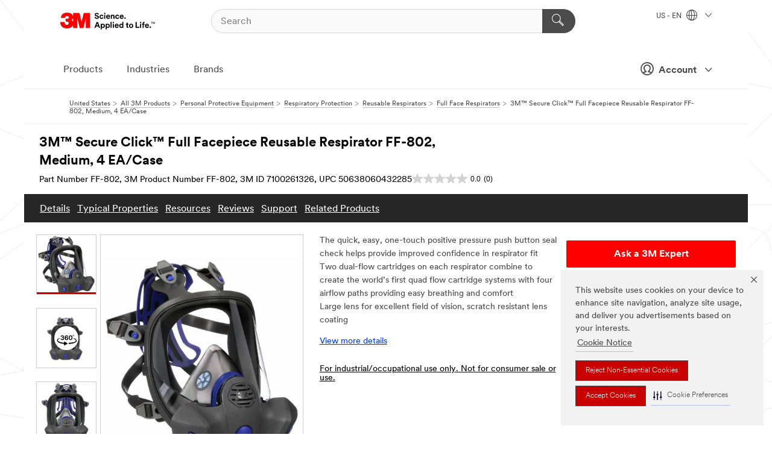

--- FILE ---
content_type: text/html; charset=UTF-8
request_url: https://www.3m.com/3M/en_US/p/d/v101327137/
body_size: 27996
content:
<!DOCTYPE html>
<html lang="en-US">
 <head><meta http-equiv="X-UA-Compatible" content="IE=EDGE"><script type="text/javascript" src="https://cdn-prod.securiti.ai/consent/auto_blocking/0638aaa2-354a-44c0-a777-ea4db9f7bf8a/6b6b9bd3-ba56-4136-8ed8-6ca3b3b8433b.js"></script><script>(function(){var s=document.createElement('script');s.src='https://cdn-prod.securiti.ai/consent/cookie-consent-sdk-loader.js';s.setAttribute('data-tenant-uuid', '0638aaa2-354a-44c0-a777-ea4db9f7bf8a');s.setAttribute('data-domain-uuid', '6b6b9bd3-ba56-4136-8ed8-6ca3b3b8433b');s.setAttribute('data-backend-url', 'https://app.securiti.ai');s.setAttribute('data-skip-css', 'false');s.defer=true;var parent_node=document.head || document.body;parent_node.appendChild(s);})()</script><style>.m-navbar_loginProfile .m-navbar_loginBtn.m-btn--red {display: none;}.m-navbar_login+.m-navbar_login {margin-right: 0px!important;}</style><script>if (typeof utag_data == 'undefined') utag_data = {};</script><style>.MMM--site-bd .mds-wrapper p{margin:0;}.mds-wrapper .mds-titleWithText_content--body p, .mds-wrapper .mds-stackableimages_container--content p, .mds-wrapper .mds-content-cards_grid_card_body .mds-font_body p, .mds-wrapper .mds-contentCTA_content--body p, .mds-wrapper .mds-accordion_content--text>p, .mds-wrapper .mds-tabs_items--content>div>p, .mds-wrapper .mds-verticaltabs_content--text>p{margin-bottom:15px;}.MMM--site-bd .mds-wrapper .mds-margin_large--bottom{margin-bottom: 20px;}.MMM--site-bd .mds-wrapper .mds-margin_large--top{margin-top: 20px;}.MMM--site-bd .mds-wrapper ol{margin:0;}.MMM--site-bd .mds-wrapper .mds-titleWithText_content--body ol, .MMM--site-bd .mds-wrapper .mds-titleWithText_content--body ul, .MMM--site-bd .mds-wrapper .mds-stackableimages_container--content ol, .MMM--site-bd .mds-wrapper .mds-stackableimages_container--content ul, .MMM--site-bd .mds-wrapper .mds-content-cards_grid_card_body .mds-font_body ol, .MMM--site-bd .mds-wrapper .mds-content-cards_grid_card_body .mds-font_body ul, .MMM--site-bd .mds-wrapper .mds-contentCTA_content--body ol, .MMM--site-bd .mds-wrapper .mds-contentCTA_content--body ul, .MMM--site-bd .mds-wrapper .mds-accordion_content--text>ol, .MMM--site-bd .mds-wrapper .mds-accordion_content--text>ul, .MMM--site-bd .mds-wrapper .mds-tabs_items--content>div>ol, .MMM--site-bd .mds-wrapper .mds-tabs_items--content>div>ul, .MMM--site-bd .mds-wrapper .mds-verticaltabs_content--text>ol, .MMM--site-bd .mds-wrapper .mds-verticaltabs_content--text>ul{padding-left: 22px;}</style>
<title>3M™ Secure Click™ Full Facepiece Reusable Respirator FF-802, Medium, 4 EA/Case | 3M United States</title>
  <meta charset="utf-8">
  <meta name="viewport" content="width=device-width, initial-scale=1.0">
<meta name="DCSext.Brand" content="Secure Click">
<meta name="DCSext.Business" content="Safety & Industrial Bus Group">
<meta name="DCSext.CDC" content="EP">
<meta name="DCSext.Dimension_FUZE_Featured_Brands" content="Secure Click">
<meta name="DCSext.Hierarchy" content="GPH11136">
<meta name="DCSext.SnapsPdp" content="3M™ Secure Click™ Full Facepiece Reusable Respirator FF-802, Medium, 4 EA/Case">
<meta name="DCSext.ewcd_url" content="Z6_79L2HO02KO3O10Q639V7L0A534 | Z6_79L2HO02KG2450QU1CS5FTFGB4">
<meta name="DCSext.locale" content="en_US">
<meta name="DCSext.page" content="CORP_SNAPS_GPH_US">
<meta name="DCSext.platform" content="FUZE">
<meta name="DCSext.site" content="CORP_SNAPS_GPH">
<meta name="Discontinued" content="false">
<meta name="Keywords" content="Secure Click, Full Face Mask, Full Face Respirator, Reusable Full Face">
<meta name="WT.cg_n" content="Product Detail Page">
<meta name="WT.dcsvid" content="">
<meta name="WT.pn_sku" content="7100261326">
<meta name="application-name" content="MMM-ext">
<meta name="baseurl" content="https://www.3m.com/3M/en_US/p/">
<meta name="dc_coverage" content="US">
<meta name="description" content="The 3M™ Secure Click™ Full Facepiece Reusable Respirator FF-800 Series helps protect against particulates and/or a wide variety of gases and vapors when used with approved 3M Secure Click filters and cartridges. This facepiece comes with  exciting features that make it 3M’s next generation in comfort, breathability and simplicity.">
<meta name="entity.categoryId" content="GPH11136">
<meta name="format-detection" content="telephone=no">
<meta name="generatedBySNAPS" content="true">
<meta http-equiv="cleartype" content="on">
<meta http-equiv="format-detection" content="telephone=no">
<meta http-equiv="imagetoolbar" content="no">
<meta name="isChild" content="true">
<meta name="isParent" content="false">
<meta name="mmm_id" content="7100261326">
<meta name="mmmsite" content="CORP_SNAPS_GPH">
<meta name="og:description" content="The 3M™ Secure Click™ Full Facepiece Reusable Respirator FF-800 Series helps protect against particulates and/or a wide variety of gases and vapors when used with approved 3M Secure Click filters and cartridges. This facepiece comes with  exciting features that make it 3M’s next generation in comfort, breathability and simplicity.">
<meta name="og:image" content="https://multimedia.3m.com/mws/media/2163738J/3m-secure-click-full-facepiece-reusable-respirator-ff-802.jpg">
<meta name="og:title" content="3M™ Secure Click™ Full Facepiece Reusable Respirator FF-802, Medium, 4 EA/Case">
<meta name="og:url" content="https://www.3m.com/3M/en_US/p/d/v101327137/">
<meta name="pageType" content="FuzeProductDetail">
<meta name="snapsWcmContent" content="[id-1]=[dbe9dfe3-3f0b-45df-9ba0-a2364ce0f513] -- [id-2]=[9d5c4a26-0364-4495-bd7a-8b979cfadc36] -- [id-3]=[666bb305-5d7f-4b78-bfd7-c5ae3a7a33c6]">
<meta name="mmm:serp" content="https://www.3m.com/3M/en_US/p/d/v101327137/"/>
<link rel="canonical" href="https://www.3m.com/3M/en_US/p/d/v101327137/" /><!--  <PageMap><DataObject type="server"><Attribute name="node">fd-0 | WebSphere_Portal</Attribute>
<Attribute name="placeUniquename">CORP_SNAPS_GPH</Attribute>
<Attribute name="sitebreadcrumb">Z6_79L2HO02KG2450QU1CS5FTFGB4</Attribute>
<Attribute name="themeVersion">2025.12</Attribute>
<Attribute name="pageUniquename">CORP_SNAPS_GPH_US</Attribute>
</DataObject>
<DataObject type="page"><Attribute name="site">Z6_79L2HO02KO3O10Q639V7L0A534 | CORP_SNAPS_GPH</Attribute>
<Attribute name="currentpage">Z6_79L2HO02KG2450QU1CS5FTFGB4</Attribute>
<Attribute name="currentuniquename">CORP_SNAPS_GPH_US</Attribute>
</DataObject>
</PageMap> --><link rel="shortcut icon" type="image/ico" href="/favicon.ico" />
<link rel="apple-touch-icon-precomposed" sizes="57x57" href="/3m_theme_assets/themes/3MTheme/assets/images/unicorn/3M_Bookmark_Icon_57x57.png" />
<link rel="apple-touch-icon-precomposed" sizes="60x60" href="/3m_theme_assets/themes/3MTheme/assets/images/unicorn/3M_Bookmark_Icon_60x60.png" />
<link rel="apple-touch-icon-precomposed" sizes="72x72" href="/3m_theme_assets/themes/3MTheme/assets/images/unicorn/3M_Bookmark_Icon_72x72.png" />
<link rel="apple-touch-icon-precomposed" sizes="76x76" href="/3m_theme_assets/themes/3MTheme/assets/images/unicorn/3M_Bookmark_Icon_76x76.png" />
<link rel="apple-touch-icon-precomposed" sizes="114x114" href="/3m_theme_assets/themes/3MTheme/assets/images/unicorn/3M_Bookmark_Icon_114x114.png" />
<link rel="apple-touch-icon-precomposed" sizes="120x120" href="/3m_theme_assets/themes/3MTheme/assets/images/unicorn/3M_Bookmark_Icon_120x120.png" />
<link rel="apple-touch-icon-precomposed" sizes="144x144" href="/3m_theme_assets/themes/3MTheme/assets/images/unicorn/3M_Bookmark_Icon_144x144.png" />
<link rel="apple-touch-icon-precomposed" sizes="152x152" href="/3m_theme_assets/themes/3MTheme/assets/images/unicorn/3M_Bookmark_Icon_152x152.png" />
<link rel="apple-touch-icon-precomposed" sizes="180x180" href="/3m_theme_assets/themes/3MTheme/assets/images/unicorn/3M_Bookmark_Icon_180x180.png" />
<meta name="msapplication-TileColor" content="#ffffff" />
<meta name="msapplication-square70x70logo" content="/3m_theme_assets/themes/3MTheme/assets/images/unicorn/smalltile.png" />
<meta name="msapplication-square150x150logo" content="/3m_theme_assets/themes/3MTheme/assets/images/unicorn/mediumtile.png" />
<meta name="msapplication-wide310x150logo" content="/3m_theme_assets/themes/3MTheme/assets/images/unicorn/widetile.png" />
<meta name="msapplication-square310x310logo" content="/3m_theme_assets/themes/3MTheme/assets/images/unicorn/largetile.png" />
<link rel="alternate" hreflang="es-GT" href="https://www.3m.com.gt/3M/es_GT/p/dc/v101327137/" /><link rel="alternate" hreflang="ko-KR" href="https://www.3m.co.kr/3M/ko_KR/p/dc/v101327137/" /><link rel="alternate" hreflang="es-MX" href="https://www.3m.com.mx/3M/es_MX/p/dc/v101327137/" /><link rel="alternate" hreflang="fr-CA" href="https://www.3mcanada.ca/3M/fr_CA/p/d/v101327137/" /><link rel="alternate" hreflang="es-AR" href="https://www.3m.com.ar/3M/es_AR/p/dc/v101327137/" /><link rel="alternate" hreflang="es-PA" href="https://www.3m.com.pa/3M/es_PA/p/dc/v101327137/" /><link rel="alternate" hreflang="zh-TW" href="https://www.3m.com.tw/3M/zh_TW/p/d/v101327137/" /><link rel="alternate" hreflang="es-HN" href="https://www.3m.com.hn/3M/es_HN/p/dc/v101327137/" /><link rel="alternate" hreflang="th-TH" href="https://www.3m.co.th/3M/th_TH/p/d/v101327137/" /><link rel="alternate" hreflang="es-SV" href="https://www.3m.com.sv/3M/es_SV/p/dc/v101327137/" /><link rel="alternate" hreflang="es-CL" href="https://www.3mchile.cl/3M/es_CL/p/dc/v101327137/" /><link rel="alternate" hreflang="en-JM" href="https://www.3m.com.jm/3M/en_JM/p/dc/v101327137/" /><link rel="alternate" hreflang="vi-VN" href="https://www.3m.com.vn/3M/vi_VN/p/d/v101327137/" /><link rel="alternate" hreflang="en-US" href="https://www.3m.com/3M/en_US/p/d/v101327137/" /><link rel="alternate" hreflang="en-CA" href="https://www.3mcanada.ca/3M/en_CA/p/d/v101327137/" /><link rel="alternate" hreflang="en-SG" href="https://www.3m.com.sg/3M/en_SG/p/d/v101327137/" /><link rel="alternate" hreflang="es-BO" href="https://www.3m.com.bo/3M/es_BO/p/dc/v101327137/" /><link rel="alternate" hreflang="es-CO" href="https://www.3m.com.co/3M/es_CO/p/dc/v101327137/" /><link rel="alternate" hreflang="es-DO" href="https://www.3m.com.do/3M/es_DO/p/dc/v101327137/" /><link rel="alternate" hreflang="es-UY" href="https://www.3m.com.uy/3M/es_UY/p/dc/v101327137/" /><link rel="alternate" hreflang="es-PY" href="https://www.3m.com.py/3M/es_PY/p/dc/v101327137/" /><link rel="alternate" hreflang="es-EC" href="https://www.3m.com.ec/3M/es_EC/p/dc/v101327137/" /><link rel="alternate" hreflang="en-TT" href="https://www.3m.com.tt/3M/en_TT/p/dc/v101327137/" /><link rel="alternate" hreflang="es-PE" href="https://www.3m.com.pe/3M/es_PE/p/dc/v101327137/" /><link rel="alternate" hreflang="en-PH" href="https://www.3mphilippines.com.ph/3M/en_PH/p/d/v101327137/" /><link rel="alternate" hreflang="en-ID" href="https://www.3m.co.id/3M/en_ID/p/d/v101327137/" /><link rel="stylesheet" href="/3m_theme_assets/themes/3MTheme/assets/css/build/phoenix.css?v=3.183.0" />
<link rel="stylesheet" href="/3m_theme_assets/themes/3MTheme/assets/css/unicorn-icons.css?v=3.183.0" />
<link rel="stylesheet" media="print" href="/3m_theme_assets/themes/3MTheme/assets/css/build/unicorn-print.css?v=3.183.0" />
<link rel="stylesheet" href="/3m_theme_assets/static/MDS/mammoth.css?v=3.183.0" />
<!--[if IE]><![endif]-->
<!--[if (IE 8)|(IE 7)]>
<script type="text/javascript">
document.getElementById("js-main_style").setAttribute("href", "");
</script>

<![endif]-->
<!--[if lte IE 6]><![endif]-->
<script type="text/javascript" src="/3m_theme_assets/themes/3MTheme/assets/scripts/mmmSettings.js"></script><link rel="stylesheet" href="/3m_theme_assets/themes/3MTheme/assets/css/build/gsn.css" />
<link rel="stylesheet" href="/3m_theme_assets/themes/3MTheme/assets/css/static/MyAccountDropdown/MyAccountDropdown.css" />
<script src="https://tags.tiqcdn.com/utag/3m/en-us/prod/utag.sync.js"></script>
<script type="text/javascript" src="/ruxitagentjs_ICANVfghqrux_10327251022105625.js" data-dtconfig="rid=RID_863758710|rpid=-1433290227|domain=3m.com|reportUrl=/rb_bf03069gjb|app=51e330a77f3260d5|owasp=1|featureHash=ICANVfghqrux|srsr=10000|rdnt=1|uxrgce=1|cuc=l6ov268b|mel=100000|dpvc=1|md=mdcc1=cUSER_NAME,mdcc2=a[name='DCSext.Business']@content,mdcc3=a[name='DCSext.CDC']@content,mdcc4=a[name='DCSext.Hierarchy']@content,mdcc5=a[name='DCSext.locale']@content,mdcc6=ahtml@lang|lastModification=1765191083284|mdp=mdcc2,mdcc3,mdcc4,mdcc5,mdcc6|tp=500,50,0|srbbv=2|agentUri=/ruxitagentjs_ICANVfghqrux_10327251022105625.js"></script>
<script>(window.BOOMR_mq=window.BOOMR_mq||[]).push(["addVar",{"rua.upush":"false","rua.cpush":"true","rua.upre":"false","rua.cpre":"true","rua.uprl":"false","rua.cprl":"false","rua.cprf":"false","rua.trans":"SJ-2bc2a9a0-abe7-48cb-94f2-6e52fa48bef5","rua.cook":"false","rua.ims":"false","rua.ufprl":"false","rua.cfprl":"true","rua.isuxp":"false","rua.texp":"norulematch","rua.ceh":"false","rua.ueh":"false","rua.ieh.st":"0"}]);</script>
                              <script>!function(e){var n="https://s.go-mpulse.net/boomerang/";if("False"=="True")e.BOOMR_config=e.BOOMR_config||{},e.BOOMR_config.PageParams=e.BOOMR_config.PageParams||{},e.BOOMR_config.PageParams.pci=!0,n="https://s2.go-mpulse.net/boomerang/";if(window.BOOMR_API_key="JXQGZ-MQTTH-LPLP3-XXLJ3-2CUSC",function(){function e(){if(!o){var e=document.createElement("script");e.id="boomr-scr-as",e.src=window.BOOMR.url,e.async=!0,i.parentNode.appendChild(e),o=!0}}function t(e){o=!0;var n,t,a,r,d=document,O=window;if(window.BOOMR.snippetMethod=e?"if":"i",t=function(e,n){var t=d.createElement("script");t.id=n||"boomr-if-as",t.src=window.BOOMR.url,BOOMR_lstart=(new Date).getTime(),e=e||d.body,e.appendChild(t)},!window.addEventListener&&window.attachEvent&&navigator.userAgent.match(/MSIE [67]\./))return window.BOOMR.snippetMethod="s",void t(i.parentNode,"boomr-async");a=document.createElement("IFRAME"),a.src="about:blank",a.title="",a.role="presentation",a.loading="eager",r=(a.frameElement||a).style,r.width=0,r.height=0,r.border=0,r.display="none",i.parentNode.appendChild(a);try{O=a.contentWindow,d=O.document.open()}catch(_){n=document.domain,a.src="javascript:var d=document.open();d.domain='"+n+"';void(0);",O=a.contentWindow,d=O.document.open()}if(n)d._boomrl=function(){this.domain=n,t()},d.write("<bo"+"dy onload='document._boomrl();'>");else if(O._boomrl=function(){t()},O.addEventListener)O.addEventListener("load",O._boomrl,!1);else if(O.attachEvent)O.attachEvent("onload",O._boomrl);d.close()}function a(e){window.BOOMR_onload=e&&e.timeStamp||(new Date).getTime()}if(!window.BOOMR||!window.BOOMR.version&&!window.BOOMR.snippetExecuted){window.BOOMR=window.BOOMR||{},window.BOOMR.snippetStart=(new Date).getTime(),window.BOOMR.snippetExecuted=!0,window.BOOMR.snippetVersion=12,window.BOOMR.url=n+"JXQGZ-MQTTH-LPLP3-XXLJ3-2CUSC";var i=document.currentScript||document.getElementsByTagName("script")[0],o=!1,r=document.createElement("link");if(r.relList&&"function"==typeof r.relList.supports&&r.relList.supports("preload")&&"as"in r)window.BOOMR.snippetMethod="p",r.href=window.BOOMR.url,r.rel="preload",r.as="script",r.addEventListener("load",e),r.addEventListener("error",function(){t(!0)}),setTimeout(function(){if(!o)t(!0)},3e3),BOOMR_lstart=(new Date).getTime(),i.parentNode.appendChild(r);else t(!1);if(window.addEventListener)window.addEventListener("load",a,!1);else if(window.attachEvent)window.attachEvent("onload",a)}}(),"".length>0)if(e&&"performance"in e&&e.performance&&"function"==typeof e.performance.setResourceTimingBufferSize)e.performance.setResourceTimingBufferSize();!function(){if(BOOMR=e.BOOMR||{},BOOMR.plugins=BOOMR.plugins||{},!BOOMR.plugins.AK){var n="true"=="true"?1:0,t="",a="gqh6c2axhv7c62lmstua-f-1810b5859-clientnsv4-s.akamaihd.net",i="false"=="true"?2:1,o={"ak.v":"39","ak.cp":"634013","ak.ai":parseInt("289363",10),"ak.ol":"0","ak.cr":8,"ak.ipv":4,"ak.proto":"h2","ak.rid":"894dcd8e","ak.r":47376,"ak.a2":n,"ak.m":"dsca","ak.n":"essl","ak.bpcip":"52.15.225.0","ak.cport":51718,"ak.gh":"23.200.85.108","ak.quicv":"","ak.tlsv":"tls1.3","ak.0rtt":"","ak.0rtt.ed":"","ak.csrc":"-","ak.acc":"","ak.t":"1768723688","ak.ak":"hOBiQwZUYzCg5VSAfCLimQ==qxqWb5Cl+3dCpm3Q1eyJTJGlP6Sb6XY1o2OB0aPf4/6jmUvtItJwfDcqks3Q7df4KB3knTePrWxeiwf+E03Qzo6gQxH8wH7bSCLK7m9nraeH0PcTezsGcWul1GZEEbSB3rk2tdPaPQTw82PmwpktxnZkf//ESgufIB4tKGm+YLgoJ4lKMAtq2/OTjvzIocjJNkCFzkpX7dsahohDNkTzvqbH+Ng8B9gYDVhrc1Wb6JH++IUmf9gc/2S2vyOZdknkhJxOdLFk94I53ZYZ4MSrBgz5Psjf02enJX7cZRkQcWkbqjGeDO2Ps6WM8iuPZyPpRwTrem2yNOW9IfA4sQB/Ed2/F/scViyb2OKQq5Pa89j8ut3//sYYxgri1vC9yGr44sRW+EvV5vyZAoNvYp+Q6R7SdzO5qI72wD01NtFcTJg=","ak.pv":"232","ak.dpoabenc":"","ak.tf":i};if(""!==t)o["ak.ruds"]=t;var r={i:!1,av:function(n){var t="http.initiator";if(n&&(!n[t]||"spa_hard"===n[t]))o["ak.feo"]=void 0!==e.aFeoApplied?1:0,BOOMR.addVar(o)},rv:function(){var e=["ak.bpcip","ak.cport","ak.cr","ak.csrc","ak.gh","ak.ipv","ak.m","ak.n","ak.ol","ak.proto","ak.quicv","ak.tlsv","ak.0rtt","ak.0rtt.ed","ak.r","ak.acc","ak.t","ak.tf"];BOOMR.removeVar(e)}};BOOMR.plugins.AK={akVars:o,akDNSPreFetchDomain:a,init:function(){if(!r.i){var e=BOOMR.subscribe;e("before_beacon",r.av,null,null),e("onbeacon",r.rv,null,null),r.i=!0}return this},is_complete:function(){return!0}}}}()}(window);</script></head>
<body class="MMM--bodyContain MMM--body_1440"><div class="MMM--skipMenu" id="top"><ul class="MMM--skipList"><li><a href="#js-gsnMenu">Go to US Navigation</a></li><li><a href="#ssnMenu">Go to GPH  Navigation</a></li><li><a href="#pageContent">Go to Page Content</a></li><li><a href="#js-searchBar">Go to Search</a></li><li><a href="#help--links">Go to Contact Information</a></li><li><a href="/3M/en_US/company-us/site-map/">Go to Site Map</a></li></ul>
</div>

    <div id="js-bodyWrapper" class="MMM--themeWrapper">
        <div class="m-dropdown-list_overlay"></div>
    <nav class="m-nav">      
      <div class="is-header_container h-fitWidth m-header_container">
        <div class="m-header">          
          <a href="https://www.3m.com/" aria-label="3M Logo - Opens in a new window" class="is-3MLogo m-header_logo l-smallMarginRight h-linkNoUnderline l-centerVertically" title="3M in the United States">
            <img class="h-onDesktop m-header_logoImg" src="/3m_theme_assets/themes/3MTheme/assets/images/unicorn/Logo.svg" alt="3M Logo" />
            <img class="h-notOnDesktop l-img" src="/3m_theme_assets/themes/3MTheme/assets/images/unicorn/Logo_mobile.png" alt="3M Logo" />
          </a>                          

          

<div class="m-header_search l-smallMarginRight">
  <form class="h-fitHeight" id="typeahead-root" action="/3M/en_US/p/">
    <input id="js-searchBar" class="m-header_searchbar h-fitWidth h-fitHeight l-centerVertically is-searchbar" name="Ntt" type="search" placeholder="Search" aria-label="Search">
    <button class="m-header_searchbutton" type="submit" value="Search" aria-label="Search">
      <i class="MMM--icn MMM--icn_search color--white"></i>
    </button>
  </form>
</div>


          <div style="display: inline-block" class="h-notOnDesktop">
            <div class="m-header_menu l-centerVertically h-notOnDesktop">
              <a href="#" class="h-linkNoUnderline link--dark is-header_menuLink is-collapsed m-header_menuLink" aria-haspopup="true" aria-controls="navOptions" aria-label="Open Navigation" data-openlabel="Open Navigation" data-closelabel="Close">
                <i class="MMM--icn MMM--icn_hamburgerMenu is-header_menuIcon m-header_menuIcn"></i>
              </a>
              <i class="MMM--icn MMM--icn_close link--dark m-header_hiddenIcn m-header_menuIcn"></i>
            </div>
          </div>
          <div class="m-header--fix"></div>
        </div>
                
        
        <div class="m-header-madbar h-notOnDesktop">
          <div class="MAD-Bar">
            <div class="m-account mad-section">
              <div class="is-mkplCart" data-cart="true"></div>
              <a href="#" role="button" class="m-btn m-btn--free font--size m-navbar_loginBtn m-navbar_profileBtn link--dark is-header_madSI is-closed is-signInToggle" target="_self">
                <i class="MMM--icn MMM--icn_userHollow large-icn"></i>
                Account
                <i class="MMM--icn MMM--icn_down_arrow mad-barSI-arrow"></i>
              </a>
              
            </div>
          </div>
        </div>
                
        <div class="m-header_overlay"></div>
        
        <!-- Profile Management Pop-Up -->
              <div class="m-navbar m-navbar-noStyle">
               <div class=" is-signInPopUp h-hidden">
                <div class="m-navbar_signInPopup font--standard mad-menu-container" aria-modal="true">                           
                  
                  <div class="MyLogOut MySignIn">
                    <a target="_self" class="externalSameWdw" rel="nofollow" href="https://www.3m.com/my3M/en_US/p/" class="m-btn--red font--size m-signOutBtn_lg">Sign In</a>
                  </div>
                  
                  <div class="signIn-linkBox">
                    <a href="https://order.3m.com/store/bComUSSite/en_US/login">Sign in to bCom</a>
                  </div>
                </div> 
               </div> 
              </div>            
            

        <div class="is-dropdown h-hidden m-navbar_container">
          <div class="m-navbar_overlay h-fitHeight h-notOnMobile is-overlay h-notOnDesktop"></div>
          <div class="m-navbar">
            <div class="m-navbar_level-1 js-navbar_level-1">

              
	          <div class="m-navbar_login m-navbar_loginProfile h-notOnMobile h-notOnTablet h-onDesktop">
              <div class="mad-section"><div class="is-mkplCart" data-cart="true"></div>
                <a href="#" class="m-btn m-btn--free font--size m-navbar_loginBtn m-navbar_signInBtn link--dark is-signInToggle is-header_madDesktopSI">
                  <i class="MMM--icn MMM--icn_userHollow l-centerVertically large-icn" style="padding-left: 10px; font-weight: bold;"></i>
                  Account
                  <i class="MMM--icn mad-barSI-arrow MMM--icn_down_arrow" style="padding-left: 10px; font-size: 11px;"></i>
                </a>
              </div>
            </div>
 
              <div class="m-navbar_localization l-centerVertically">
                <a href="#" class="link--dark l-centerVertically is-localeToggle">US - EN
                  <i class="MMM--icn MMM--icn_localizationGlobe l-centerVertically m-navbar_localGlobe" style="padding-left: 5px;"></i>
                  <i class="MMM--icn MMM--icn_down_arrow h-onDesktop" style="padding-left: 10px; font-size: 11px;"></i></a>
              </div>
              <div id="js-gsnMenu" class="m-navbar_nav">

                
<ul id="navOptions" role="menubar">
<li class="m-navbar_listItem">
        <a href="#" id="navbar_link-products" class="is-navbar_link m-navbar_link" aria-haspopup="true" aria-expanded="false">Products</a>
      </li><li class="m-navbar_listItem">
        <a href="#" id="navbar_link-industries" class="is-navbar_link m-navbar_link" aria-haspopup="true" aria-expanded="false">Industries</a>
      </li><li class="m-navbar_listItem">
          <a href="/3M/en_US/company-us/our-brands/" class="m-navbar_link">Brands</a>
        </li>
        
</ul>
<div class="m-navbar_localOverlay is-localePopUp h-hidden">
  <div class="m-navbar_localPopup m-navbar_popup font--standard" aria-modal="true" role="dialog" aria-label="language switcher dialog">
    <button
      class="m-navbar-localClose m-btn--close color--silver is-close h-notOnDesktop"
      aria-label="Close"><i class="MMM--icn MMM--icn_close"></i></button>
    <div class="font--standard m-navbar_popupTitle">3M in the United States</div>
    <form>
      <div class="font--standard m-navbar_popupOptions"><input type="radio" name="locale" value="https://www.3m.com/3M/en_US/p/d/v101327137/" id="locale-us-en" class="m-radioInput" checked>
      	    <label class="m-radioInput_label" for="locale-us-en">English - EN</label><br></div>
      <a href="/3M/en_US/select-location/" aria-label="Change 3M Location" class="link">Change 3M Location</a>
      <button type="submit" value="Submit" class="m-btn m-btn--red m-navbar_localeSave is-saveLocale">Save</button>
    </form>
  </div>
  <div class="m-overlay h-onDesktop is-close"></div>
</div>
              </div>
            </div>

            <div class="m-dropdown-list js-navbar_level-2">

              <!-- Dropdown Lists Header -->
<div class="m-dropdown-list_header">
  <button class="m-dropdown-list_backBtn js-dropdown-list_backBtn">
    <i class="MMM--icn MMM--icn_lt2"></i>
  </button>
  <div class="m-dropdown-list_title">
<label id="dropdown-list_products-title">Products</label>
      <label id="dropdown-list_industries-title">Industries</label>
      
  </div>
</div><!-- End of the dropdown list header --><ul id="products-list" class="l-dropdown-list_container" role="menu" aria-hidden="true"><li class="l-dropdown-list" role="menuitem">
      <a href="/3M/en_US/p/c/abrasives/" aria-label="Abrasives" class="isInside MMM--basicLink">
        Abrasives
      </a>
    </li><li class="l-dropdown-list" role="menuitem">
      <a href="/3M/en_US/p/c/adhesives/" aria-label="Adhesives, Sealants & Fillers" class="isInside MMM--basicLink">
        Adhesives, Sealants & Fillers
      </a>
    </li><li class="l-dropdown-list" role="menuitem">
      <a href="/3M/en_US/p/c/advanced-materials/" aria-label="Advanced Materials" class="isInside MMM--basicLink">
        Advanced Materials
      </a>
    </li><li class="l-dropdown-list" role="menuitem">
      <a href="/3M/en_US/p/c/automotive-parts-hardware/" aria-label="Automotive Parts & Hardware" class="isInside MMM--basicLink">
        Automotive Parts & Hardware
      </a>
    </li><li class="l-dropdown-list" role="menuitem">
      <a href="/3M/en_US/p/c/building-materials/" aria-label="Building Materials" class="isInside MMM--basicLink">
        Building Materials
      </a>
    </li><li class="l-dropdown-list" role="menuitem">
      <a href="/3M/en_US/p/c/cleaning-supplies/" aria-label="Cleaning Supplies" class="isInside MMM--basicLink">
        Cleaning Supplies
      </a>
    </li><li class="l-dropdown-list" role="menuitem">
      <a href="/3M/en_US/p/c/coatings/" aria-label="Coatings" class="isInside MMM--basicLink">
        Coatings
      </a>
    </li><li class="l-dropdown-list" role="menuitem">
      <a href="/3M/en_US/p/c/compounds-polishes/" aria-label="Compounds & Polishes" class="isInside MMM--basicLink">
        Compounds & Polishes
      </a>
    </li><li class="l-dropdown-list" role="menuitem">
      <a href="/3M/en_US/p/c/electrical/" aria-label="Electrical" class="isInside MMM--basicLink">
        Electrical
      </a>
    </li><li class="l-dropdown-list" role="menuitem">
      <a href="/3M/en_US/p/c/electronics-components/" aria-label="Electronics Materials & Components" class="isInside MMM--basicLink">
        Electronics Materials & Components
      </a>
    </li><li class="l-dropdown-list" role="menuitem">
      <a href="/3M/en_US/p/c/films-sheeting/" aria-label="Films & Sheeting" class="isInside MMM--basicLink">
        Films & Sheeting
      </a>
    </li><li class="l-dropdown-list" role="menuitem">
      <a href="/3M/en_US/p/c/filtration-separation/" aria-label="Filtration & Separation" class="isInside MMM--basicLink">
        Filtration & Separation
      </a>
    </li><li class="l-dropdown-list" role="menuitem">
      <a href="/3M/en_US/p/c/home/" aria-label="Home" class="isInside MMM--basicLink">
        Home
      </a>
    </li><li class="l-dropdown-list" role="menuitem">
      <a href="/3M/en_US/p/c/insulation/" aria-label="Insulation" class="isInside MMM--basicLink">
        Insulation
      </a>
    </li><li class="l-dropdown-list" role="menuitem">
      <a href="/3M/en_US/p/c/lab-supplies-testing/" aria-label="Lab Supplies & Testing" class="isInside MMM--basicLink">
        Lab Supplies & Testing
      </a>
    </li><li class="l-dropdown-list" role="menuitem">
      <a href="/3M/en_US/p/c/labels/" aria-label="Labels" class="isInside MMM--basicLink">
        Labels
      </a>
    </li><li class="l-dropdown-list" role="menuitem">
      <a href="/3M/en_US/p/c/lubricants/" aria-label="Lubricants" class="isInside MMM--basicLink">
        Lubricants
      </a>
    </li><li class="l-dropdown-list" role="menuitem">
      <a href="/3M/en_US/p/c/medical/" aria-label="Medical" class="isInside MMM--basicLink">
        Medical
      </a>
    </li><li class="l-dropdown-list" role="menuitem">
      <a href="/3M/en_US/p/c/office-supplies/" aria-label="Office Supplies" class="isInside MMM--basicLink">
        Office Supplies
      </a>
    </li><li class="l-dropdown-list" role="menuitem">
      <a href="/3M/en_US/p/c/ppe/" aria-label="Personal Protective Equipment" class="isInside MMM--basicLink">
        Personal Protective Equipment
      </a>
    </li><li class="l-dropdown-list" role="menuitem">
      <a href="/3M/en_US/p/c/signage-marking/" aria-label="Signage & Marking" class="isInside MMM--basicLink">
        Signage & Marking
      </a>
    </li><li class="l-dropdown-list" role="menuitem">
      <a href="/3M/en_US/p/c/tapes/" aria-label="Tapes" class="isInside MMM--basicLink">
        Tapes
      </a>
    </li><li class="l-dropdown-list" role="menuitem">
      <a href="/3M/en_US/p/c/tools-equipment/" aria-label="Tools & Equipment" class="isInside MMM--basicLink">
        Tools & Equipment
      </a>
    </li><li class="l-dropdown-list_last-item" role="menuitem"><a class="l-dropdown-list_view-all-products" href="/3M/en_US/p/">View all 3M products</a>     
      <button class="m-btn js-backtoTopBtn">
        <i class="MMM--icn MMM--icn_arrowUp"></i>
      </button>
    </li></ul>
<ul id="industries-list" class="l-dropdown-list_container" role="menu" aria-hidden="true"><li class="l-dropdown-list" role="menuitem">
      <a href="/3M/en_US/automotive-us/" aria-label="Automotive" class="MMM--basicLink">
        Automotive
      </a>
    </li><li class="l-dropdown-list" role="menuitem">
      <a href="/3M/en_US/commercial-solutions-us/" aria-label="Commercial Solutions" class="MMM--basicLink">
        Commercial Solutions
      </a>
    </li><li class="l-dropdown-list" role="menuitem">
      <a href="/3M/en_US/consumer-us/" aria-label="Consumer Markets" class="MMM--basicLink">
        Consumer Markets
      </a>
    </li><li class="l-dropdown-list" role="menuitem">
      <a href="/3M/en_US/design-construction-us/" aria-label="Design & Construction" class="MMM--basicLink">
        Design & Construction
      </a>
    </li><li class="l-dropdown-list" role="menuitem">
      <a href="/3M/en_US/electronics-us/" aria-label="Electronics" class="MMM--basicLink">
        Electronics
      </a>
    </li><li class="l-dropdown-list" role="menuitem">
      <a href="/3M/en_US/energy-us/" aria-label="Energy" class="MMM--basicLink">
        Energy
      </a>
    </li><li class="l-dropdown-list" role="menuitem">
      <a href="/3M/en_US/government-us/" aria-label="Government" class="MMM--basicLink">
        Government
      </a>
    </li><li class="l-dropdown-list" role="menuitem">
      <a href="/3M/en_US/manufacturing-us/" aria-label="Manufacturing" class="MMM--basicLink">
        Manufacturing
      </a>
    </li><li class="l-dropdown-list" role="menuitem">
      <a href="/3M/en_US/safety-us/" aria-label="Safety" class="MMM--basicLink">
        Safety
      </a>
    </li><li class="l-dropdown-list" role="menuitem">
      <a href="/3M/en_US/transportation-us/" aria-label="Transportation" class="MMM--basicLink">
        Transportation
      </a>
    </li><div class="l-dropdown-list_industries-image">
      <img class="img img_stretch mix-MMM--img_fancy" src="https://multimedia.3m.com/mws/media/1812021O/industry-feature-image.png" alt="An auto factory worker inspecting car production line.">
      <p>At 3M, we discover and innovate in nearly every industry to help solve problems around the world.</p>
    </div></ul>


            </div>            
          </div>
        </div>
      </div>
    </nav>
    <div class="m-navbar_profileOverlay is-profileToggle is-close h-hidden"></div>
    <div class="m-navbar_signInOverlay m-overlay is-signInToggle is-close h-hidden"></div>
<div class="MMM--site-bd">
  <div class="MMM--grids" id="pageContent">
  <div class="MMM--siteNav">
  <div class="MMM--breadcrumbs_theme">
  <ol class="MMM--breadcrumbs-list" itemscope itemtype="https://schema.org/BreadcrumbList"><li itemprop="itemListElement" itemscope itemtype="https://schema.org/ListItem"><a href="/3M/en_US/company-us/" itemprop="item"><span itemprop="name">United States</span></a><i class="MMM--icn MMM--icn_breadcrumb"></i>
          <meta itemprop="position" content="1" /></li><li itemprop="itemListElement" itemscope itemtype="https://schema.org/ListItem"><a href="/3M/en_US/p/" itemprop="item"><span itemprop="name">All 3M Products</span></a><i class="MMM--icn MMM--icn_breadcrumb"></i>
          <meta itemprop="position" content="2" /></li><li itemprop="itemListElement" itemscope itemtype="https://schema.org/ListItem"><a href="https://www.3m.com/3M/en_US/p/c/ppe/" itemprop="item"><span itemprop="name">Personal Protective Equipment</span></a><i class="MMM--icn MMM--icn_breadcrumb"></i>
          <meta itemprop="position" content="3" /></li><li itemprop="itemListElement" itemscope itemtype="https://schema.org/ListItem"><a href="https://www.3m.com/3M/en_US/p/c/ppe/respiratory-protection/" itemprop="item"><span itemprop="name">Respiratory Protection</span></a><i class="MMM--icn MMM--icn_breadcrumb"></i>
          <meta itemprop="position" content="4" /></li><li itemprop="itemListElement" itemscope itemtype="https://schema.org/ListItem"><a href="https://www.3m.com/3M/en_US/p/c/ppe/respiratory-protection/reusable-respirators/" itemprop="item"><span itemprop="name">Reusable Respirators</span></a><i class="MMM--icn MMM--icn_breadcrumb"></i>
          <meta itemprop="position" content="5" /></li><li itemprop="itemListElement" itemscope itemtype="https://schema.org/ListItem"><a href="https://www.3m.com/3M/en_US/p/c/ppe/respiratory-protection/reusable-respirators/full-face/" itemprop="item"><span itemprop="name">Full Face Respirators</span></a><i class="MMM--icn MMM--icn_breadcrumb"></i>
          <meta itemprop="position" content="6" /></li><li itemprop="itemListElement" itemscope itemtype="https://schema.org/ListItem"><span itemprop="name">3M™ Secure Click™ Full Facepiece Reusable Respirator FF-802, Medium, 4 EA/Case</span><link itemprop="url" href="#"><meta itemprop="position" content="7" /></li></ol>
  
</div>

        </div><div class="hiddenWidgetsDiv">
	<!-- widgets in this container are hidden in the UI by default -->
	<div class='component-container ibmDndRow hiddenWidgetsContainer id-Z7_QF7D0M9OVT81LG4OV2MTGPFBO6' name='ibmHiddenWidgets' ></div><div style="clear:both"></div>
</div>

<div class="MMM--grids">
  <div class='component-container MMM--grids-col_single MMM--grids-col ibmDndColumn id-Z7_B2E5FFI8HB6D9VUQN22U8S8KR1' name='ibmMainContainer' ><div class='component-control id-Z7_79L2HO02KG2450QU1CS5FTFGR4' ><span id="Z7_79L2HO02KG2450QU1CS5FTFGR4"></span><html><head><meta name="viewport" content="width=device-width"/><script>window.__INITIAL_DATA = {"isParent":false,"productDetails":{"hasMoreOptions":false,"imageUrl":"https://multimedia.3m.com/mws/media/2163738J/3m-secure-click-full-facepiece-reusable-respirator-ff-802.jpg","altText":"A 3M™ Secure Click™ Full Facepiece Reusable Respirator FF-802","name":"3M™ Secure Click™ Full Facepiece Reusable Respirator FF-802, Medium, 4 EA/Case","bazaarVoiceDisplayZone":["FUZEexperience"],"bazaarVoiceClientName":["3m-country-catalog"],"stockNumber":"7100261326","originalMmmid":"7100261326","upc":"50638060432285","catalogNumber":"FF-802","productNumber":"FF-802","partNumber":"FF-802","shortDescription":"The 3M™ Secure Click™ Full Facepiece Reusable Respirator FF-800 Series helps protect against particulates and/or a wide variety of gases and vapors when used with approved 3M Secure Click filters and cartridges. This facepiece comes with  exciting features that make it 3M’s next generation in comfort, breathability and simplicity.","longDescription":"[base64]","divisionName":"Safety & Industrial Bus Group","divisionCode":"EP","childrenUpc":["00638060432280","638060432280"],"categoryId":"GPH11136","industryId":"","canonical":"https://www.3m.com/3M/en_US/p/d/v101327137/","discontinued":false,"bazaarVoiceProductID":"7100261326|3m-country-catalog|FUZEexperience|en_US"},"benefits":["The quick, easy, one-touch positive pressure push button seal check helps provide improved confidence in respirator fit","Two dual-flow cartridges on each respirator combine to create the world’s first quad flow cartridge systems with four airflow paths providing easy breathing and comfort","Large lens for excellent field of vision, scratch resistant lens coating","Six-strap harness helps provide a secure comfortable fit","Speaking diaphragm is designed to help provide easy communication","The FF-800 Series meets the requirements of ANSI Z87.1-2015 standard for eye and face protection","NIOSH, a Federal government regulatory agency, has tested and approved the FF-800 with 3M Secure Click cartridges and filters","Recommended applications include assembly, chemical clean-up, chemical handling, chipping, chiseling, cleaning, furnace operations, grinding, machining, masonry, painting, pouring/casting, sanding and sawing."],"classificationAttributes":[{"label":"Accessories","identifier":"accessories","values":["Yes"],"assignment":"techspec"},{"label":"Brands","identifier":"brand0","values":["Secure Click™"]},{"label":"Cartridge or Filter Included","identifier":"attra80","values":["No"],"assignment":"techspec"},{"label":"Case Quantity","identifier":"attrd292","values":["4"],"assignment":"packaging"},{"label":"Clip-on Welding Shield","identifier":"attrd293","values":["No"],"assignment":"techspec"},{"label":"Compatible with 3M™ PAPR Systems","identifier":"attrd294","values":["No"],"assignment":"techspec"},{"label":"Compatible with 3M™ Supplied Air System","identifier":"attrd295","values":["No"],"assignment":"techspec"},{"label":"Compatible with Welding Shield","identifier":"attrd296","values":["No"],"assignment":"techspec"},{"label":"Connection Type","identifier":"gszqdnqkpv","values":["Secure Click™"],"assignment":"techspec"},{"label":"Cool Flow™ Exhalation Valve","identifier":"attrd297","values":["Yes"],"assignment":"techspec"},{"label":"Drop-down Feature","identifier":"attrd299","values":["No"],"assignment":"techspec"},{"label":"Enhanced Comfort","identifier":"attrd300","values":["Yes"],"assignment":"techspec"},{"label":"Enhanced Durability","identifier":"attrd301","values":["Yes"],"assignment":"techspec"},{"label":"Eye Protection","identifier":"attrd303","values":["Yes"],"assignment":"techspec"},{"label":"Maintenance Free","identifier":"attrd309","values":["No"],"assignment":"techspec"},{"label":"Material","identifier":"gsgkfcr6qh","values":["Silicone"],"assignment":"techspec"},{"label":"Product Series","identifier":"attra163","values":["FF-800"],"assignment":"techspec"},{"label":"Product Type","identifier":"f6kktw629s","values":["Full Facepiece Respirator"],"assignment":"techspec"},{"label":"Protection Type","identifier":"attra165","values":["Respiratory Protection"],"assignment":"techspec"},{"label":"Recommended Application","identifier":"recommended_application","values":["Chemical Handling","Chemical Splash","Chipping","Chiseling","Cleaning","Furnace Operation","Grinding","Laboratories","Machining","Masonary","Painting","Pouring/Casting","Sanding","Sawing","Assembly & Mechanical","Chemical Clean-up","UV Protection","Welding"],"assignment":"techspec"},{"label":"Recommended Industry","identifier":"da_3nprv49blp","values":["Construction","Design & Construction","Facility Sanitation","Food Processing","Food Safety","Food & Beverage Manufacturing","General Manufacturing","Heavy Industrial","Industrial Maintenance","Marine","Mining","Oil & Gas","Pharmaceutical","Transportation"],"assignment":"marketing"},{"label":"Silicone Faceseal","identifier":"attrd318","values":["Yes"],"assignment":"techspec"},{"label":"Size","identifier":"attrh836","values":["Medium"],"assignment":"techspec"},{"label":"Smallest Saleable Unit","identifier":"attrh1391","values":["Each"],"assignment":"packaging"},{"label":"Spare Parts","identifier":"attrd321","values":["Yes"],"assignment":"techspec"},{"label":"Speaking Diaphragm","identifier":"attrd322","values":["Yes"],"assignment":"techspec"},{"label":"Specifications Met","identifier":"attrh107","values":["50 Quantitative Fit Test","NIOSH Approved"],"assignment":"techspec"},{"label":"Suspension Type","identifier":"attra186","values":["6 Point Strap"],"assignment":"techspec"}],"breadCrumb":[{"value":"All Products","removeUrl":"https://www.3m.com/3M/en_US/p/","gphId":"GPH19999"},{"value":"Personal Protective Equipment","removeUrl":"https://www.3m.com/3M/en_US/p/c/ppe/","gphId":"GPH10008"},{"value":"Respiratory Protection","removeUrl":"https://www.3m.com/3M/en_US/p/c/ppe/respiratory-protection/","gphId":"GPH10160"},{"value":"Reusable Respirators","removeUrl":"https://www.3m.com/3M/en_US/p/c/ppe/respiratory-protection/reusable-respirators/","gphId":"GPH10988"},{"value":"Full Face Respirators","removeUrl":"https://www.3m.com/3M/en_US/p/c/ppe/respiratory-protection/reusable-respirators/full-face/","gphId":"GPH11136"},{"value":"3M™ Secure Click™ Full Facepiece Reusable Respirator FF-802, Medium, 4 EA/Case"}],"media":[{"url":"https://multimedia.3m.com/mws/media/2163738J/3m-secure-click-full-facepiece-reusable-respirator-ff-802.jpg","altText":"A 3M™ Secure Click™ Full Facepiece Reusable Respirator FF-802","usageCode":"main_image"},{"url":"https://multimedia.3m.com/mws/media/2163763O/a-3m-secure-click-full-facepiece-reusable-respirator-ff-802.zip?&fn=FF-802_OP_360.zip","urlPattern":"https://multimedia.3m.com/mws/media/2163763<R>/a-3m-secure-click-full-facepiece-reusable-respirator-ff-802.zip?&fn=FF-802_OP_360.zip","mimeType":"application/zip","altText":"A 3M™ Secure Click™ Full Facepiece Reusable Respirator FF-802","usageCode":"40","dmrId":"2163763"},{"url":"https://multimedia.3m.com/mws/media/2163737J/3m-secure-click-full-facepiece-reusable-respirator-ff-802.jpg","urlPattern":"https://multimedia.3m.com/mws/media/2163737<R>/3m-secure-click-full-facepiece-reusable-respirator-ff-802.jpg","mimeType":"image/tiff","altText":"A 3M™ Secure Click™ Full Facepiece Reusable Respirator FF-802","usageCode":"8","dmrId":"2163737"},{"url":"https://multimedia.3m.com/mws/media/2163739J/3m-secure-click-full-facepiece-reusable-respirator-ff-802.jpg","urlPattern":"https://multimedia.3m.com/mws/media/2163739<R>/3m-secure-click-full-facepiece-reusable-respirator-ff-802.jpg","mimeType":"image/tiff","altText":"A 3M™ Secure Click™ Full Facepiece Reusable Respirator FF-802","usageCode":"8","dmrId":"2163739"}],"mediaMore":true,"resources":[{"dmrId":"2196574","url":"https://multimedia.3m.com/mws/media/2196574J/3m-secure-click-full-facepiece-reusable-respirator-series-ff-800.jpg","originalUrl":"https://multimedia.3m.com/mws/media/2196574O/3m-secure-click-full-facepiece-reusable-respirator-series-ff-800.pdf?&fn=psd-rsp-3m-secure-click-full-facepiece-respirator-ff-800-series-technical-specification.pdf","title":"3M™ Secure Click™ Full Facepiece Reusable Respirator Series FF-800","mimeType":"application/pdf","fileSize":0,"altText":"3M™ Secure Click™ Full Facepiece Reusable Respirator Series FF-800","contentType":"Data Sheets"}],"resourcesMore":false,"relatedProducts":[{"name":"3M™ Super 77™ Multipurpose Spray Adhesive Aerosol","url":"https://www.3m.com/3M/en_US/p/d/b40071862/","image":"https://multimedia.3m.com/mws/media/2225293J/3m-super-77-multipurpose-spray-adhesive.jpg","categoryUrl":"https://www.3m.com/3M/en_US/p/c/adhesives/flexible/solvent-based/","categoryName":"Solvent-based Adhesives","altText":"A 3M™ Super 77™ Multipurpose Spray Adhesive","label":"Frequently bought together","mmmid":"B40071862"}],"relatedProductsMore":false,"tds":[{"url":"https://multimedia.3m.com/mws/media/2196574J/3m-secure-click-full-facepiece-reusable-respirator-series-ff-800.jpg","mimeType":"application/pdf","originalUrl":"https://multimedia.3m.com/mws/media/2196574O/3m-secure-click-full-facepiece-reusable-respirator-series-ff-800.pdf?&fn=psd-rsp-3m-secure-click-full-facepiece-respirator-ff-800-series-technical-specification.pdf","fileSize":0}],"moreOptions":{"baseId":"7100261326","terminalCategory":"GPH11136","totalSelected":1,"childHasCcSubId":false,"displayTable":false},"disclaimerInfo":{"intendedUseDisclaimer":"For industrial/occupational use only. Not for consumer sale or use.","extendedIntendedUseDisclaimer":"[base64]"},"mediaOffset":3,"mediaMoreCount":2,"ctaInfo":{"ccSubId":"4510","ccTemplatedID":"emjo9gg796_7541ec30-33d4-11eb-987a-25087ad49e2c103","contactAcquisitionId":"dbe9dfe3-3f0b-45df-9ba0-a2364ce0f513","contactAcquisitionLabel":"Ask a 3M Expert"},"replacement":{"discontinued":false,"is_product_new":false},"flexZone":{"flexZoneId":"9d5c4a26-0364-4495-bd7a-8b979cfadc36"},"keywords":["Secure Click, Full Face Mask, Full Face Respirator, Reusable Full Face"],"contactUs":{"contextualSupportWidget":"666bb305-5d7f-4b78-bfd7-c5ae3a7a33c6"},"instructions":[{"url":"https://multimedia.3m.com/mws/media/2197095J/3m-secure-click-full-facepiece-reusable-respirator-ff-800-series-user-instructions.jpg","fileSize":0,"mimeType":"application/pdf","contentTypeCode":"instructions","contentType":"Instructions","originalUrl":"https://multimedia.3m.com/mws/media/2197095O/3m-secure-click-full-facepiece-reusable-respirator-ff-800-series-user-instructions.pdf?&fn=psd-rsp-secure-click-ff-rr-ff-800-series-ui.pdf"}],"resourcesAggs":[{"label":"Data Sheets","count":1,"typeCode":"data_sheets"},{"label":"Articles","count":1,"typeCode":"articles"},{"label":"Brochures","count":1,"typeCode":"brochures"},{"label":"Instructions","count":1,"typeCode":"instructions"},{"label":"Posters","count":1,"typeCode":"posters"},{"label":"Quick Reference Guides","count":2,"typeCode":"quick_reference_guides"},{"label":"Sales Guides","count":1,"typeCode":"sales_guides"}],"relatedProductsAggs":[{"label":"Frequently bought together","count":1,"typeCode":"CS"},{"label":"Accessory for","count":5,"typeCode":"AC"}],"hreflang":{"es_EC":"https://www.3m.com.ec/3M/es_EC/p/dc/v101327137/","en_PH":"https://www.3mphilippines.com.ph/3M/en_PH/p/d/v101327137/","th_TH":"https://www.3m.co.th/3M/th_TH/p/d/v101327137/","es_SV":"https://www.3m.com.sv/3M/es_SV/p/dc/v101327137/","es_UY":"https://www.3m.com.uy/3M/es_UY/p/dc/v101327137/","zh_TW":"https://www.3m.com.tw/3M/zh_TW/p/d/v101327137/","en_TT":"https://www.3m.com.tt/3M/en_TT/p/dc/v101327137/","es_MX":"https://www.3m.com.mx/3M/es_MX/p/dc/v101327137/","es_CO":"https://www.3m.com.co/3M/es_CO/p/dc/v101327137/","es_GT":"https://www.3m.com.gt/3M/es_GT/p/dc/v101327137/","en_JM":"https://www.3m.com.jm/3M/en_JM/p/dc/v101327137/","es_CL":"https://www.3mchile.cl/3M/es_CL/p/dc/v101327137/","es_PE":"https://www.3m.com.pe/3M/es_PE/p/dc/v101327137/","fr_CA":"https://www.3mcanada.ca/3M/fr_CA/p/d/v101327137/","es_AR":"https://www.3m.com.ar/3M/es_AR/p/dc/v101327137/","es_PA":"https://www.3m.com.pa/3M/es_PA/p/dc/v101327137/","en_SG":"https://www.3m.com.sg/3M/en_SG/p/d/v101327137/","vi_VN":"https://www.3m.com.vn/3M/vi_VN/p/d/v101327137/","es_HN":"https://www.3m.com.hn/3M/es_HN/p/dc/v101327137/","en_ID":"https://www.3m.co.id/3M/en_ID/p/d/v101327137/","ko_KR":"https://www.3m.co.kr/3M/ko_KR/p/dc/v101327137/","en_US":"https://www.3m.com/3M/en_US/p/d/v101327137/","en_CA":"https://www.3mcanada.ca/3M/en_CA/p/d/v101327137/","es_DO":"https://www.3m.com.do/3M/es_DO/p/dc/v101327137/","es_BO":"https://www.3m.com.bo/3M/es_BO/p/dc/v101327137/","es_PY":"https://www.3m.com.py/3M/es_PY/p/dc/v101327137/"},"translations":{"play":"Play","viewBuyingOptions":"View buying options","techDataSheet":"Tech Data Sheet","clearAll":"Clear all","chatUnavailable":"Chat unavailable","plusXMore":"+# more","userInstructions":"User Instructions","price":"Price","faq":"Frequently asked questions","options":"options","whereToBuy":"Where to buy","legalDisclaimer":"Legal disclaimer","viewLegalDisclaimer":"View legal disclaimer","productOptions":"Product options","clickTapZoom":"Click or tap image to zoom in","replacedBy":"Replaced by","upc":"UPC","hoverImageZoom":"Hover over image to zoom in","thankYouMessage":"Our Goal is to respond to your request within 24 hours. Some questions, however, may need further investigation to provide you with appropriate response.","viewMoreDetails":"View more details","notApplicable":"Not applicable","productNameID":"Product Name and IDs","recentlyViewed":"Recently viewed","supportDescription":"Need help finding the right product for your project? Contact us if you need product, technical or application advice or want to collaborate with a 3M technical specialist {#}","showMore":"Show more","frequentBoughtTogether":"Related products","emailRequired":"Enter your email address","allResults":"All Results","lastName":"Last name (optional)","dragSpin":"Drag to spin","stockNumber":"Stock #","loveToHearFeedback":"We'd love to hear from you. Please leave us some feedback as we are always trying to improve our experiences. ","dimensionsClassifications":"Dimensions and Classifications ","disclaimerURL":"https://www.3m.com/3M/en_US/company-us/privacy-policy/","nsn":"NSN","availability":"Availability","matching":"matching","products":"Products","customerReviews":"Customer reviews","disclaimerOpening":"The information you provide on this Contact Us form will be used to respond to your request and as further described in our","pageTop":"Top","close":"Close","product":"product","more":"More","messageUsHeader":"Message us","change":"Change","viewAllProductOptions":"View all X product options","highlights":"Highlights","safetyDataSheet":"Safety Data Sheet","specificationsAlternate":"Typical properties","emailAddressRetype":"Retype your email address","frequentlyViewedResources":"Frequently viewed resources","partNumber":"Part Number","selectProductOptionsForIDs":"Select product options for IDs","open":"Open","invalidEmailAddress":"Invalid email address","country":"3M United States","thankYouHeader":"Thank you for contacting 3M","documentNumber":"Document Number","relatedProducts":"Similar products","threeSixtySpin":"360","specifications":"Specifications","closeSection":"Close this section","emailAddress":"Email address","similarProducts":"Similar products","emailAddressFailure":"Email addresses do not match","reviews":"Reviews","learnWTB":"Learn where to buy","supportTitle":"Connect with us. We’re here to help.","details":"Details","all":"All","frequentlyBoughtTogetherTemp":"Frequently bought together","messageUsIntro":"We welcome your questions and comments about 3M Products and only use the information you provide to respond to your message.","loadMore":"Load more","less":"Less","productNumber":"3M Product Number","done":"Done","selectOptionsTooltip":"Select product options ","firstName":"First name (optional)","requiredProductsZone":"Required products","helpMakeBetter":"Help us make our site better","optionsAvailable":"Options available","support":"Support","viewAllResources":"View all resources","next":"Next","submit":"Submit","disclaimerClosing":"Please be aware that this information (including the original and the subsequent reply) may be transferred to a server located in the U.S. for metrics and storage. If you do not consent to this use of your personal information, please do not use the Contact Us system.","chatLive":"Chat live","priceList":"Price List","wtbUnavailable":"No distributors available","messageDetails":"Please be as detailed as possible:","of":"of","showingOfProducts":"Showing X of X products","suggestedApplications":"Suggested applications","relatedProductsTemp":"Related products","changeOptions":"Change options","ajaxError":"Failed to load data. Please try again.","resources":"Resources","discontinued":"Discontinued","message":"Message","sendFeedback":"Send feedback","messageRequired":"Please provide a message.","disclaimerPunctuation":".","disclaimerLinkText":"Internet Privacy Policy","currentProduct":"Current product"},"highlightRichContent":false,"disableRichContent":false,"richContent":{"contactAcquisition":{"html":"[base64]/[base64]","oid":"dbe9dfe3-3f0b-45df-9ba0-a2364ce0f513","isContactLightbox":false},"flexZone":{"html":"CgoKCgoKCg==","oid":"9d5c4a26-0364-4495-bd7a-8b979cfadc36"},"contextualSupportWidget":{"html":"[base64]","oid":"666bb305-5d7f-4b78-bfd7-c5ae3a7a33c6"}},"displayController":{"showReviews":true,"showSupport":true,"showDetails":true,"showResources":true,"showRequiredProducts":false,"relatedProducts":true,"showDisclaimerInfo":true,"similarProducts":false,"classificationAttributes":true},"secondaryPageTitle":"","primaryPageTitle":"3M™ Secure Click™ Full Facepiece Reusable Respirator FF-802, Medium, 4 EA/Case","canonicalUrl":"https://www.3m.com/3M/en_US/p/d/v101327137/","locale":"en_US","uniqueName":"CORP_SNAPS_GPH_US","brandedSite":"","endpoints":{"snapServerUrl":"https://www.3m.com/snaps2/","moreResources":"https://www.3m.com/snaps2/api/pdp/moreResources/https/www.3m.com/3M/en_US/p/d/v101327137","moreMedia":"https://www.3m.com/snaps2/api/pdp/moreMedia/https/www.3m.com/3M/en_US/p/d/v101327137","moreRelatedProducts":"https://www.3m.com/snaps2/api/pdp/moreRelatedProducts/https/www.3m.com/3M/en_US/p/d/v101327137","productOptions":"https://www.3m.com/snaps2/api/pdp/productOptions/https/www.3m.com/3M/en_US/p/v101327137","similarProductsCompare":"https://www.3m.com/snaps2/api/compare/https/www.3m.com/3M/en_US/p/d/","moreRequiredProducts":"https://www.3m.com/snaps2/api/pdp/moreRequiredProducts/https/www.3m.com/3M/en_US/p/d/v101327137"},"pageKey":"d","fuzeRequest":true}
</script><script async="async" type="text/javascript">const token = 'eyJhbGciOiJSUzI1NiIsInR5cCI6IkpXVCJ9.[base64].[base64]'
window.bvCallback = function (BV) {
    BV.pixel.trackEvent("CatalogUpdate", {
        type: 'Product',
        token: token
    });
};
</script><style>#SNAPS2_root{visibility: hidden;opacity: 0;} 
 </style>
<script>(window.BOOMR_mq=window.BOOMR_mq||[]).push(["addVar",{"rua.upush":"false","rua.cpush":"true","rua.upre":"false","rua.cpre":"true","rua.uprl":"false","rua.cprl":"false","rua.cprf":"false","rua.trans":"SJ-2bc2a9a0-abe7-48cb-94f2-6e52fa48bef5","rua.cook":"false","rua.ims":"false","rua.ufprl":"false","rua.cfprl":"true","rua.isuxp":"false","rua.texp":"norulematch","rua.ceh":"false","rua.ueh":"false","rua.ieh.st":"0"}]);</script>
                              <script>!function(e){var n="https://s.go-mpulse.net/boomerang/";if("False"=="True")e.BOOMR_config=e.BOOMR_config||{},e.BOOMR_config.PageParams=e.BOOMR_config.PageParams||{},e.BOOMR_config.PageParams.pci=!0,n="https://s2.go-mpulse.net/boomerang/";if(window.BOOMR_API_key="JXQGZ-MQTTH-LPLP3-XXLJ3-2CUSC",function(){function e(){if(!o){var e=document.createElement("script");e.id="boomr-scr-as",e.src=window.BOOMR.url,e.async=!0,i.parentNode.appendChild(e),o=!0}}function t(e){o=!0;var n,t,a,r,d=document,O=window;if(window.BOOMR.snippetMethod=e?"if":"i",t=function(e,n){var t=d.createElement("script");t.id=n||"boomr-if-as",t.src=window.BOOMR.url,BOOMR_lstart=(new Date).getTime(),e=e||d.body,e.appendChild(t)},!window.addEventListener&&window.attachEvent&&navigator.userAgent.match(/MSIE [67]\./))return window.BOOMR.snippetMethod="s",void t(i.parentNode,"boomr-async");a=document.createElement("IFRAME"),a.src="about:blank",a.title="",a.role="presentation",a.loading="eager",r=(a.frameElement||a).style,r.width=0,r.height=0,r.border=0,r.display="none",i.parentNode.appendChild(a);try{O=a.contentWindow,d=O.document.open()}catch(_){n=document.domain,a.src="javascript:var d=document.open();d.domain='"+n+"';void(0);",O=a.contentWindow,d=O.document.open()}if(n)d._boomrl=function(){this.domain=n,t()},d.write("<bo"+"dy onload='document._boomrl();'>");else if(O._boomrl=function(){t()},O.addEventListener)O.addEventListener("load",O._boomrl,!1);else if(O.attachEvent)O.attachEvent("onload",O._boomrl);d.close()}function a(e){window.BOOMR_onload=e&&e.timeStamp||(new Date).getTime()}if(!window.BOOMR||!window.BOOMR.version&&!window.BOOMR.snippetExecuted){window.BOOMR=window.BOOMR||{},window.BOOMR.snippetStart=(new Date).getTime(),window.BOOMR.snippetExecuted=!0,window.BOOMR.snippetVersion=12,window.BOOMR.url=n+"JXQGZ-MQTTH-LPLP3-XXLJ3-2CUSC";var i=document.currentScript||document.getElementsByTagName("script")[0],o=!1,r=document.createElement("link");if(r.relList&&"function"==typeof r.relList.supports&&r.relList.supports("preload")&&"as"in r)window.BOOMR.snippetMethod="p",r.href=window.BOOMR.url,r.rel="preload",r.as="script",r.addEventListener("load",e),r.addEventListener("error",function(){t(!0)}),setTimeout(function(){if(!o)t(!0)},3e3),BOOMR_lstart=(new Date).getTime(),i.parentNode.appendChild(r);else t(!1);if(window.addEventListener)window.addEventListener("load",a,!1);else if(window.attachEvent)window.attachEvent("onload",a)}}(),"".length>0)if(e&&"performance"in e&&e.performance&&"function"==typeof e.performance.setResourceTimingBufferSize)e.performance.setResourceTimingBufferSize();!function(){if(BOOMR=e.BOOMR||{},BOOMR.plugins=BOOMR.plugins||{},!BOOMR.plugins.AK){var n="true"=="true"?1:0,t="",a="gqh6c2axhv7c62lmstua-f-1810b5859-clientnsv4-s.akamaihd.net",i="false"=="true"?2:1,o={"ak.v":"39","ak.cp":"634013","ak.ai":parseInt("289363",10),"ak.ol":"0","ak.cr":8,"ak.ipv":4,"ak.proto":"h2","ak.rid":"894dcd8e","ak.r":47376,"ak.a2":n,"ak.m":"dsca","ak.n":"essl","ak.bpcip":"52.15.225.0","ak.cport":51718,"ak.gh":"23.200.85.108","ak.quicv":"","ak.tlsv":"tls1.3","ak.0rtt":"","ak.0rtt.ed":"","ak.csrc":"-","ak.acc":"","ak.t":"1768723688","ak.ak":"hOBiQwZUYzCg5VSAfCLimQ==qxqWb5Cl+3dCpm3Q1eyJTJGlP6Sb6XY1o2OB0aPf4/6jmUvtItJwfDcqks3Q7df4KB3knTePrWxeiwf+E03Qzo6gQxH8wH7bSCLK7m9nraeH0PcTezsGcWul1GZEEbSB3rk2tdPaPQTw82PmwpktxnZkf//ESgufIB4tKGm+YLgoJ4lKMAtq2/OTjvzIocjJNkCFzkpX7dsahohDNkTzvqbH+Ng8B9gYDVhrc1Wb6JH++IUmf9gc/2S2vyOZdknkhJxOdLFk94I53ZYZ4MSrBgz5Psjf02enJX7cZRkQcWkbqjGeDO2Ps6WM8iuPZyPpRwTrem2yNOW9IfA4sQB/Ed2/F/scViyb2OKQq5Pa89j8ut3//sYYxgri1vC9yGr44sRW+EvV5vyZAoNvYp+Q6R7SdzO5qI72wD01NtFcTJg=","ak.pv":"232","ak.dpoabenc":"","ak.tf":i};if(""!==t)o["ak.ruds"]=t;var r={i:!1,av:function(n){var t="http.initiator";if(n&&(!n[t]||"spa_hard"===n[t]))o["ak.feo"]=void 0!==e.aFeoApplied?1:0,BOOMR.addVar(o)},rv:function(){var e=["ak.bpcip","ak.cport","ak.cr","ak.csrc","ak.gh","ak.ipv","ak.m","ak.n","ak.ol","ak.proto","ak.quicv","ak.tlsv","ak.0rtt","ak.0rtt.ed","ak.r","ak.acc","ak.t","ak.tf"];BOOMR.removeVar(e)}};BOOMR.plugins.AK={akVars:o,akDNSPreFetchDomain:a,init:function(){if(!r.i){var e=BOOMR.subscribe;e("before_beacon",r.av,null,null),e("onbeacon",r.rv,null,null),r.i=!0}return this},is_complete:function(){return!0}}}}()}(window);</script></head><body><!-- SNAPS 2 HTML starts here --><div id="SNAPS2_root" class="sps2 mds-wrapper"><section class="sps2-pdp"><script id="Magic360Script" type="text/javascript" src="https://www.3m.com/snaps2/magic360/magic360.js" async=""></script><script type="text/javascript">
                        var Magic360Options  = {}
                        Magic360Options  = {
                            onready: function(spin) {
                                if(spin.id) {
                                    const event = new CustomEvent('spinnerReady', { detail: {spinnerId: spin.id }});
                                    document?.getElementById(spin.id)?.dispatchEvent(event);
                                }
                            }
                        }
                    </script><script id="MagicZoomScript" type="text/javascript" src="https://www.3m.com/snaps2/magiczoomplus/magiczoomplus.js" async=""></script><script type="text/javascript">
                                var mzOptions = {}
                                mzOptions = {
                                    onZoomIn: function() {
                                        if(arguments[0]) {
                                            const event = new CustomEvent('zoomIn', { detail: {magicZoomId: arguments[0] }});
                                            document?.getElementById(arguments[0])?.dispatchEvent(event);
                                        }
                                    },
                                    onZoomOut: function() {
                                        if(arguments[0]) {
                                            const event = new CustomEvent('zoomOut', { detail: {magicZoomId: arguments[0] }});
                                            document?.getElementById(arguments[0])?.dispatchEvent(event);
                                        }
                                    },
                                    onZoomReady: function() {
                                        if(arguments[0]) {
                                            const event = new CustomEvent('zoomReady', { detail: {magicZoomId: arguments[0] }});
                                            document?.getElementById(arguments[0])?.dispatchEvent(event);
                                        }
                                    }
                                }
                            </script><div class="sps2-pdp_header--container"><h1 class="mds-font_header--6 sps2-pdp_header--name">3M™ Secure Click™ Full Facepiece Reusable Respirator FF-802, Medium, 4 EA/Case</h1><div class="sps2-pdp_header--details_container"><ul class="sps2-pdp_header--details_container_ids"><li class="mds-font_paragraph sps2-pdp_header--details_child" role="note">Part Number FF-802</li><li class="mds-font_paragraph sps2-pdp_header--details_child" role="note">3M Product Number FF-802</li><li class="mds-font_paragraph sps2-pdp_header--details_child" role="note">3M ID 7100261326</li><li class="mds-font_paragraph sps2-pdp_header--details_child" role="note">UPC 50638060432285</li></ul><button class="sps2-content_bv--button"><div class="sps2-content_bv" data-bv-product-id="7100261326|3m-country-catalog|FUZEexperience|en_US" data-bv-show="inline_rating"></div></button></div></div><nav class="sps2-pdp_jumpMenu" aria-label="3M™ Secure Click™ Full Facepiece Reusable Respirator FF-802, Medium, 4 EA/Case"><ul class="sps2-pdp_jumpMenu--navList" role="menubar"><li class="sps2-pdp_jumpMenu--navList-item" role="none"><button class="sps2-pdp_jumpMenu--navList-item_link " data-testid="nav-button-sps2-pdp_details" role="menuitem"><span class="sps2-pdp_jumpMenu--navList-item_link-text">Details</span></button></li><li class="sps2-pdp_jumpMenu--navList-item" role="none"><button class="sps2-pdp_jumpMenu--navList-item_link " data-testid="nav-button-sps2-pdp_specifications" role="menuitem"><span class="sps2-pdp_jumpMenu--navList-item_link-text">Typical Properties</span></button></li><li class="sps2-pdp_jumpMenu--navList-item" role="none"><button class="sps2-pdp_jumpMenu--navList-item_link " data-testid="nav-button-sps2-pdp_resources" role="menuitem"><span class="sps2-pdp_jumpMenu--navList-item_link-text">Resources</span></button></li><li class="sps2-pdp_jumpMenu--navList-item" role="none"><button class="sps2-pdp_jumpMenu--navList-item_link " data-testid="nav-button-sps2-pdp_reviews" role="menuitem"><span class="sps2-pdp_jumpMenu--navList-item_link-text">Reviews</span></button></li><li class="sps2-pdp_jumpMenu--navList-item" role="none"><button class="sps2-pdp_jumpMenu--navList-item_link " data-testid="nav-button-sps2-pdp_support" role="menuitem"><span class="sps2-pdp_jumpMenu--navList-item_link-text">Support</span></button></li><li class="sps2-pdp_jumpMenu--navList-item" role="none"><button class="sps2-pdp_jumpMenu--navList-item_link " data-testid="nav-button-sps2-pdp_relatedProducts" role="menuitem"><span class="sps2-pdp_jumpMenu--navList-item_link-text">Related Products</span></button></li></ul></nav><div class="sps2-pdp_buying"><div class="sps2-pdp_buying--container"><div class="sps2-pdp_gallery--box"><div class="sps2-pdp_outerGallery--container"><button class="sps2-pdp_outerGallery--active_container sps2-pdp_gallery--magiczoom-outer"></button><div class="sps2-pdp_outerGallery--list_container"><button class="sps2-pdp_gallery--list-btn " data-testid="sps2-pdp_gallery--thumbnailWrapper"><img src="https://multimedia.3m.com/mws/media/2163738J/3m-secure-click-full-facepiece-reusable-respirator-ff-802.jpg" alt="A 3M™ Secure Click™ Full Facepiece Reusable Respirator FF-802" loading="lazy"/></button><button class="sps2-pdp_gallery--list-btn " data-testid="sps2-pdp_gallery--thumbnailWrapper"><div class="sps2-pdp_gallery--list-360icon"><svg xmlns="http://www.w3.org/2000/svg" viewBox="0 0 38 38" style="width:40px"><g fill="none" fill-rule="evenodd"><circle cx="19" cy="19" r="19" fill="#FFF"></circle><circle cx="30" cy="15" r="1" stroke="#000" stroke-width="0.5"></circle><g fill="#000" fill-rule="nonzero"><path d="M11.34 19.75q.04.53.415.87t1.015.34q.56 0 .905-.285a.88.88 0 0 0 .345-.705q0-.46-.32-.725t-.89-.265h-.8v-1.2h.77q.58 0 .865-.255a.82.82 0 0 0 .285-.635.83.83 0 0 0-.315-.65q-.315-.27-.885-.27-.28 0-.51.09t-.395.245a1.16 1.16 0 0 0-.365.785l-1.26-.24q.01-.41.205-.785t.53-.665a2.6 2.6 0 0 1 .795-.465 2.9 2.9 0 0 1 1.02-.175q.6 0 1.075.155t.8.425a1.82 1.82 0 0 1 .665 1.42q0 .59-.33 1a1.7 1.7 0 0 1-.85.57q.27.07.505.225a1.8 1.8 0 0 1 .695.885q.1.28.1.6 0 .43-.185.815t-.53.67-.835.455a3.3 3.3 0 0 1-1.09.17q-.63 0-1.12-.18a2.6 2.6 0 0 1-.83-.475 2.2 2.2 0 0 1-.535-.685q-.195-.39-.235-.81zM19.33 15.95q-.41 0-.715.175a1.46 1.46 0 0 0-.505.485 2.3 2.3 0 0 0-.295.725 4 4 0 0 0-.095.905q.08-.16.24-.31t.385-.27.51-.19.625-.07a2.7 2.7 0 0 1 .93.16q.44.16.76.455t.51.72.19.945q0 .56-.205 1.015a2.3 2.3 0 0 1-.56.775q-.355.32-.835.5t-1.03.18q-.6 0-1.125-.22a2.5 2.5 0 0 1-.92-.67 3.3 3.3 0 0 1-.625-1.125q-.23-.675-.23-1.595 0-.95.23-1.66t.635-1.18.95-.705a2.9 2.9 0 0 1 1.175-.235q.58 0 1.03.16t.765.425.495.62.24.745l-1.33.17a1.03 1.03 0 0 0-.335-.64 1.1 1.1 0 0 0-.36-.21 1.5 1.5 0 0 0-.505-.08m-1.41 3.8q0 .28.1.505a1.2 1.2 0 0 0 .69.645q.24.09.52.09.54 0 .9-.33t.36-.91q0-.59-.365-.91a1.3 1.3 0 0 0-.885-.32q-.27 0-.51.085t-.42.245-.285.39-.105.51M22.75 18.46q0-.69.12-1.34t.48-1.19a2.65 2.65 0 0 1 .91-.85q.56-.32 1.37-.32t1.375.32.915.85q.35.54.48 1.19t.13 1.34-.13 1.335a3.4 3.4 0 0 1-.48 1.185 2.64 2.64 0 0 1-.915.85q-.565.32-1.375.32t-1.37-.32a2.65 2.65 0 0 1-.91-.85q-.36-.54-.48-1.185t-.12-1.335m1.38 0q0 .63.095 1.115t.325.805q.18.25.44.4t.64.15q.39 0 .65-.15a1.4 1.4 0 0 0 .44-.4q.23-.32.33-.805t.1-1.115-.1-1.115a2.1 2.1 0 0 0-.33-.805 1.4 1.4 0 0 0-.44-.4q-.26-.15-.65-.15-.38 0-.64.15a1.4 1.4 0 0 0-.44.4 2 2 0 0 0-.325.805 6 6 0 0 0-.095 1.115"></path></g><g fill="#000"><path d="M8.501 19.486v-.08a.302.302 0 0 0-.394-.288q-4.15 1.34-3.777 3.762.651 4.22 11.142 5.348v1.897a.5.5 0 0 0 .752.432l4.35-2.542a.5.5 0 0 0 .006-.86l-4.35-2.632a.5.5 0 0 0-.758.428v1.593Q6.71 25.463 5.767 22.88q-.582-1.595 2.439-2.939a.5.5 0 0 0 .295-.455M22.622 26.987v.884a.5.5 0 0 0 .554.497q11.34-1.191 12.124-4.509 0-3.614-4.612-4.769a.324.324 0 0 0-.403.315v.082c0 .2.12.38.304.456q4.264 1.864 3.082 3.916c-.777 1.347-3.123 1.79-9.682 2.532l-.92.099a.5.5 0 0 0-.447.497"></path></g></g></svg></div><img alt="A 3M™ Secure Click™ Full Facepiece Reusable Respirator FF-802" loading="lazy"/></button><button class="sps2-pdp_gallery--list-btn " data-testid="sps2-pdp_gallery--thumbnailWrapper"><img src="https://multimedia.3m.com/mws/media/2163737J/3m-secure-click-full-facepiece-reusable-respirator-ff-802.jpg" alt="A 3M™ Secure Click™ Full Facepiece Reusable Respirator FF-802" loading="lazy"/></button><button class="sps2-pdp_gallery--list-btn sps2-pdp_gallery--list-btn_loadMore" data-testid="sps2-pdp_gallery--thumbnailWrapper"><span>+2 more</span><img src="https://multimedia.3m.com/mws/media/2163739J/3m-secure-click-full-facepiece-reusable-respirator-ff-802.jpg" alt="A 3M™ Secure Click™ Full Facepiece Reusable Respirator FF-802" loading="lazy"/></button></div></div></div><div class="sps2-pdp_description--container"><div class="sps2-pdp_pSelector--container"></div><div class="sps2-pdp_description--benefits"><p class="mds-font_body sps2-pdp_description--benefit">The quick, easy, one-touch positive pressure push button seal check helps provide improved confidence in respirator fit</p><p class="mds-font_body sps2-pdp_description--benefit">Two dual-flow cartridges on each respirator combine to create the world’s first quad flow cartridge systems with four airflow paths providing easy breathing and comfort</p><p class="mds-font_body sps2-pdp_description--benefit">Large lens for excellent field of vision, scratch resistant lens coating</p></div><a class="mds-link mds-link_primary mds-margin_medium--top" role="link" tabindex="0">View more details</a><button class="sps2-pdp_no-style-btn sps2-pdp_disclaimer--link mds-link_primary">For industrial/occupational use only. Not for consumer sale or use.</button></div><div class="sps2-pdp_purchase--container"><div class="sps2-pdp_purchase--cta-section"><button id="contactLightboxButton" style="background-color:#ff0000;color:#ffffff;border:none"><span>Ask a 3M Expert</span></button></div></div></div></div><div data-oid="9d5c4a26-0364-4495-bd7a-8b979cfadc36" class="sps2-richContent  ">






</div><div class="sps2-pdp_section sps2-pdp_details" id="sps2-pdp_details"><h3 class="mds-font_header--3" tabindex="-1">Details</h3><div class="sps2-pdp_details--white_container undefined"><div><h5 class="mds-margin_large--bottom mds-font_header--5">Highlights</h5><ul class="sps2-pdp_details--highlights_list"><li class="sps2-pdp_details--highlights_item mds-font_paragraph">The quick, easy, one-touch positive pressure push button seal check helps provide improved confidence in respirator fit</li><li class="sps2-pdp_details--highlights_item mds-font_paragraph">Two dual-flow cartridges on each respirator combine to create the world’s first quad flow cartridge systems with four airflow paths providing easy breathing and comfort</li><li class="sps2-pdp_details--highlights_item mds-font_paragraph">Large lens for excellent field of vision, scratch resistant lens coating</li><li class="sps2-pdp_details--highlights_item mds-font_paragraph">Six-strap harness helps provide a secure comfortable fit</li><li class="sps2-pdp_details--highlights_item mds-font_paragraph">Speaking diaphragm is designed to help provide easy communication</li><li class="sps2-pdp_details--highlights_item mds-font_paragraph">The FF-800 Series meets the requirements of ANSI Z87.1-2015 standard for eye and face protection</li><li class="sps2-pdp_details--highlights_item mds-font_paragraph">NIOSH, a Federal government regulatory agency, has tested and approved the FF-800 with 3M Secure Click cartridges and filters</li><li class="sps2-pdp_details--highlights_item mds-font_paragraph">Recommended applications include assembly, chemical clean-up, chemical handling, chipping, chiseling, cleaning, furnace operations, grinding, machining, masonry, painting, pouring/casting, sanding and sawing</li></ul></div></div><div class="sps2-pdp_details--white_container"><div class="sps2-pdp_details--upper_details"><p class="mds-font_paragraph MMM--gapBottom">The 3M™ Secure Click™ Full Facepiece Reusable Respirator FF-800 Series helps protect against particulates and/or a wide variety of gases and vapors when used with approved 3M Secure Click filters and cartridges. This facepiece comes with  exciting features that make it 3M’s next generation in comfort, breathability and simplicity.</p><p class="mds-font_paragraph"> <!-- -->The 3M™ Secure Click™ Full Facepiece Reusable Respirator FF-800 Series helps protect against certain airborne contaminants when used with approved 3M Secure Click filters and cartridges. This facepiece comes with exciting features that make it 3M’s next generation in comfort, breathability, and simplicity:  - Say it: Speaking diaphragm is designed to help provide easy communication.  - Hear it: Quick, simple cartridge/filter connection. Simply align the connections and push until you hear a click. Also, the Secure Click connection helps provide confidence that filters/cartridges are installed properly.  - Feel it: Experience the breathability and comfort provided by the world’s first quad-flow gas and vapor filter/combination filter systems.  - Check it: Easy, one-touch seal check helps provide increased worker confidence that the respirator is being worn properly.  Recommended applications include assembly, chemical clean-up, chemical handling, chipping, chiseling, cleaning, furnace operations, grinding, machining, masonry, painting, pouring/casting, sanding and sawing. Industries in which this facepiece are commonly used include heavy manufacturing, oil and gas, specialty chemicals, mining, transportation, agriculture, pharmaceuticals, and primary metals. NIOSH, a Federal government regulatory agency, has tested and approved the FF-800 with 3M Secure Click cartridges and filters to help reduce breathing certain airborne contaminants.  The FF-800 Series facepiece also has a Z87.1 impact rating.<!-- --> </p></div></div></div><div class="sps2-pdp_section sps2-pdp_specifications" id="sps2-pdp_specifications"><h3 class="mds-font_header--3" tabindex="-1">Typical properties</h3><div class="mds-accordion"><div class="mds-accordion_heading"><button class="mds-accordion_title mds-accordion_button mds-font_header--6" id="accordion-id-Details" aria-expanded="true" aria-controls="accordion-content-Details"><h3 class="mds-accordion_title--tag">Details</h3></button><button tabindex="-1" class="mds-accordion_button" aria-hidden="true"><svg viewBox="0 0 20 20" xmlns="http://www.w3.org/2000/svg" xmlns:xlink="http://www.w3.org/1999/xlink"><title>Group 2</title><desc>Created with Sketch.</desc><g id="DS_Finals_Patterns" stroke="none" stroke-width="1" fill="none" fill-rule="evenodd" stroke-linecap="round" stroke-linejoin="round"><g id="DS_Accordions" transform="translate(-1364.000000, -511.000000)" stroke="#FF0000" stroke-width="1.5"><g id="Group-5-Copy" transform="translate(1365.000000, 512.000000)"><g id="Group-2"><line x1="8.5" y1="0" x2="8.5" y2="18" id="Stroke-1"></line><line x1="18" y1="8.5" x2="0" y2="8.5" id="Stroke-3"></line></g></g></g></g></svg></button></div><div role="region" id="accordion-content-" aria-labelledby="accordion-id-" class="mds-accordion_content--container"><div class=""></div></div></div></div><div class="sps2-pdp_section sps2-pdp_resources" id="sps2-pdp_resources"><h3 tabindex="-1" class="mds-font_header--3">Resources</h3></div><div class="sps2-pdp_section sps2-pdp_reviews" id="sps2-pdp_reviews"><h3 class="mds-font_header--3" tabindex="-1">Reviews</h3><div class="sps2-content_bv" data-bv-product-id="7100261326|3m-country-catalog|FUZEexperience|en_US" data-bv-show="review_highlights"></div><div class="sps2-content_bv" data-bv-product-id="7100261326|3m-country-catalog|FUZEexperience|en_US" data-bv-show="reviews"></div><div class="sps2-content_bv" data-bv-product-id="7100261326|3m-country-catalog|FUZEexperience|en_US" data-bv-show="questions"></div></div><div id="sps2-pdp_support" class="sps2-pdp_support"><div id="content" class="sps2-pdp_richContent--form sps2-pdp_wrap--800"><h3 class="mds-font_header--3 sps2-pdp_richContent--form-title" tabindex="-1">Ask a 3M Expert</h3><div data-oid="dbe9dfe3-3f0b-45df-9ba0-a2364ce0f513" class="sps2-richContent  ">






    





<div class="rC-08-HTML rC-58-HTML MMM--contentWrapper  dpl-244220161642578145 " >

    

         
      <div class="MMM--pageSectionTitle MMM--wysiwyg"> 
  
      
  

  

  

  

    
  
        
  
  
  
  
</div>

    








 
  
	<!-- Form Start -->
<div class="mix-MMM--hdg_spaced MMM--bodyCopy">
<div class="MMM--contentWrapper MMM--contentWrapper_padded MMM--gapBottom MMM--clear">
        
<style type="text/css">
          .eloquaForm .MMM--blockFormList>li {
            margin: 15px 0;
            max-width: 767px;
          }
          ul.MMM--tableBlock-li-inner .eloquaForm li {
            float: none; 
          }
        
</style>
     

		  <form name="PSD-202303-en_GLO-ASK-LeadGenForm" class="testCSS" data-options="test"></form>

	  </div>
	</div>
 
              


    <script src="https://images.engage.3m.com/Web/3MCompanyGlobal/{98fa9dd5-8dd4-4f5c-88d5-48865ebcce44}_FormComponent.js"></script>

  <script>
	(function() {
	
        var form1 = new window.FormComponent("PSD-202303-en_GLO-ASK-LeadGenForm");
		
        form1.settings.vendor = 'elq-direct';//Required to redirect
        form1.setHiddenFields({          
        sFDCLastCampaignName: "SGBG-PSD-1611-US-GLC-OFR-Large_Volume_Order_2017",
        sFDCLastCampaignID: "701o0000000mqjN",
        leadSourceMostRecent1: "3M-Owned Website",
        redirectTYURL: "https://engage.3m.com/Global_Form_PSD_TY",//Required to redirect 
        CTA: "Contact Us",  
        });
      	//hide unused fields
        form1.hideFields('salutation');
        form1.render();
      	
      	   
      	
      
    })();
  </script>
  
  
  
		
<!-- START of code added for phone number validation -->
<link rel="stylesheet" href="https://img04.en25.com/Web/3MCompanyGlobal/{f77caf4c-e036-42f5-bc54-cb04586a9798}_intlTelInput.css?update=8">
<script src="https://img04.en25.com/Web/3MCompanyGlobal/{443ec907-e8eb-46f4-984a-7166c37b2d9b}_intlTelInput.js?update=8"></script>

<script>
// edit to match the IDs on your page
var busPhoneid = "#busPhoneID"; // Enter this for the first form on the page
var countryselectid = "#countryID"; // Enter this for the first form on the page

// adjust as needed
var prefCountries = ['us']; // these will appear at the top of the list the first must match the pre-selected country in the form
var placeholderphoneformat = "FIXED_LINE"; // can be "MOBILE" or "FIXED_LINE"
var validationtype = "SOFT"; // can be "SOFT" or "HARD" - Soft = form will submit with a missing or invalid number.  Hard = form will not submit with a missing or invalid number.
</script>

<script src="https://img04.en25.com/Web/3MCompanyGlobal/{80439e2b-4bf7-49b4-ac6b-713f2f163347}_AJ_HELPER_intlTelInput__STRIPPED__Minified.js?update=8"></script>
<!-- END of code added for phone number validation -->


    












</div>


 
    
</div></div></div><div class="sps2-pdp_section sps2-pdp_relatedProducts" id="sps2-pdp_relatedProducts"><h3 class="mds-font_header--3" tabindex="-1">Related products</h3></div><div></div><div class="sps2-pdp_disclaimer" id="sps2-pdp_disclaimer"><h5 class="sps2-pdp_disclaimer--intended mds-font_intro--1">For industrial/occupational use only. Not for consumer sale or use.</h5><p class="sps2-pdp_disclaimer--extended mds-font_body">3M industrial and occupational products are intended, labeled, and packaged for sale to trained industrial and occupational customers for workplace use.  Unless specifically stated otherwise on the applicable product packaging or literature, these products are not intended, labeled, or packaged for sale to or use by consumers (e.g., for home, personal, primary or secondary school, recreational/sporting, or other uses not described in the applicable product packaging or literature), and must be selected and used in compliance with applicable health and safety regulations and standards (e.g., U.S. OSHA, ANSI), as well as all product literature, user instructions, warnings, and other limitations, and the user must take any action required under any recall, field action, or other product use notice.  Misuse of 3M industrial and occupational products may result in injury, sickness, death, or property damage.  For help with product selection and use, consult your on-site safety professional, industrial hygienist, or other subject matter expert.

If this product is being purchased for use in firefighting duties, please review <a href=https://multimedia.3m.com/mws/media/2303483O/personal-safety-products-firefighting-notice.pdf>this Notice</a> Regarding Fluorinated Organic Compounds.</p></div><div data-oid="666bb305-5d7f-4b78-bfd7-c5ae3a7a33c6" class="sps2-richContent  ">






    





<div class="rC-08-HTML rC-58-HTML MMM--contentWrapper  dpl-1608202012841321 " >

    

         
      <div class="MMM--pageSectionTitle MMM--wysiwyg"> 
  
      
  

  

  

  

    
  
        
  
  
  
  
</div>

    








 
  
	<!-- CATALOG-ONLY SalesForce Support Widget configuration settings BEGIN -->
<script>
  if (typeof window.SETTINGS !== 'object') {
    window.SETTINGS = {};
  }
  SETTINGS.sfLightboxClass = null;
  SETTINGS.sfDeployID = 'USAC_US_SIBG_Core_Safety'; // TODO: Update sfDeployID with the Salesorce deployment ID
  SETTINGS.contextSupportFormPath = null;
</script>
<!-- CATALOG-ONLY SalesForce Support Widget configuration settings END -->


    












</div>


 
    
</div></section></div><script defer="defer" src="https://www.3m.com/snaps2/snaps2Client.0608f9630beeb8c013f5.js"></script><script defer="defer" src="https://www.3m.com/snaps2/753.76486ac6569ebdef9473.js"></script><link rel="stylesheet" type="text/css" href="https://www.3m.com/snaps2/css/snaps2.2a5352869e57a7177f9c.css"/><link rel="stylesheet" type="text/css" href="https://www.3m.com/snaps2/magiczoomplus/magiczoomplus.css"/><link rel="stylesheet" type="text/css" href="https://players.brightcove.net/videojs-bc-playlist-ui/3/videojs-bc-playlist-ui.css"/><link rel="stylesheet" type="text/css" href="https://www.3m.com/snaps2/magic360/magic360.css"/><link rel="stylesheet" type="text/css" href="https://www.3m.com/snaps2/css/react-tooltip.css"/><link rel="stylesheet" type="text/css" href="https://www.3m.com/snaps2/css/splide-core.css"/><link rel="stylesheet" type="text/css" href="https://www.3m.com/snaps2/css/splide.css"/><script defer="defer" src="https://apps.bazaarvoice.com/deployments/3m-country-catalog/fuzeexperience/production/en_US/bv.js"> </script><style>#SNAPS2_root{visibility: visible;opacity: 1;transition: visibility 0s linear 0s, opacity 1000ms;}
</style><!-- SNAPS 2 HTML ends here --></body></html></div></div></div>
</div>
  </div><div class="m-footer">


<div class="m-footer_container">
        <ul class="m-footer_categories">
        
      
    <li class="m-footer_category">
      <a id="about_ftr" role="button" class="m-footer_expHead link--dark is-expandable" aria-expanded="false" aria-controls="about_ftr--links">Our Company</a>
      <ul id="about_ftr--links" class="m-footer-expLinks" aria-labelledby="about_ftr">
      <li class="m-footer-link">
              <a href="/3M/en_US/company-us/about-3m/" title="About 3M" aria-label="About 3M" class="link--dark">About 3M</a>
            </li><li class="m-footer-link">
              <a href="/3M/en_US/careers-us/" title="3M Careers" aria-label="3M Careers" class="link--dark">3M Careers</a>
            </li><li class="m-footer-link">
              <a href="https://investors.3m.com/" title="Investor Relations" aria-label="Investor Relations" class="link--dark">Investor Relations</a>
            </li><li class="m-footer-link">
              <a href="/3M/en_US/company-us/partners-suppliers/" title="Customers and Suppliers" aria-label="Customers and Suppliers" class="link--dark">Customers and Suppliers</a>
            </li><li class="m-footer-link">
              <a href="/3M/en_US/sustainability-us/" title="Sustainability" aria-label="Sustainability" class="link--dark">Sustainability</a>
            </li><li class="m-footer-link">
              <a href="/3M/en_US/people-community/" title="People and Community" aria-label="People and Community" class="link--dark">People and Community</a>
            </li><li class="m-footer-link">
              <a href="/3M/en_US/ethics-compliance/" title="Ethics & Compliance" aria-label="Ethics & Compliance" class="link--dark">Ethics & Compliance</a>
            </li>
      </ul>
    </li>
    
      
    <li class="m-footer_category">
      <a id="news_ftr" role="button" class="m-footer_expHead link--dark is-expandable" aria-expanded="false" aria-controls="news_ftr--links">News</a>
      <ul id="news_ftr--links" class="m-footer-expLinks" aria-labelledby="news_ftr">
      <li class="m-footer-link">
              <a href="https://news.3m.com/" title="News Center" aria-label="News Center" class="link--dark">News Center</a>
            </li><li class="m-footer-link">
              <a href="https://news.3m.com/press-releases" title="Press Releases" aria-label="Press Releases" class="link--dark">Press Releases</a>
            </li>
      </ul>
    </li>
    
      
    <li class="m-footer_category">
      <a id="reg_ftr" role="button" class="m-footer_expHead link--dark is-expandable" aria-expanded="false" aria-controls="reg_ftr--links">Regulatory</a>
      <ul id="reg_ftr--links" class="m-footer-expLinks" aria-labelledby="reg_ftr">
      <li class="m-footer-link">
              <a href="/3M/en_US/company-us/SDS-search/" title="SDS, RDS, More Regulatory & Compliance Information" aria-label="SDS, RDS, More Regulatory & Compliance Information" class="link--dark">SDS, RDS, More Regulatory & Compliance Information</a>
            </li><li class="m-footer-link">
              <a href="/3M/en_US/company-us/transport-information-search/" title="Transport Information Search" aria-label="Transport Information Search" class="link--dark">Transport Information Search</a>
            </li><li class="m-footer-link">
              <a href="/3M/en_US/company-us/SDS-search/" title="CPSIA Certification Search" aria-label="CPSIA Certification Search" class="link--dark">CPSIA Certification Search</a>
            </li><li class="m-footer-link">
              <a href="/3M/en_US/company-us/lithium-battery-test-summary-report-search/" title="Lithium Battery UN 38.3 Test Summary Search" aria-label="Lithium Battery UN 38.3 Test Summary Search" class="link--dark">Lithium Battery UN 38.3 Test Summary Search</a>
            </li><li class="m-footer-link">
              <a href="/3M/en_US/company-us/battery-embedded-products/" title="Batteries and Battery Embedded Products" aria-label="Batteries and Battery Embedded Products" class="link--dark">Batteries and Battery Embedded Products</a>
            </li><li class="m-footer-link">
              <a href="/3M/en_US/suppliers-direct/supplier-requirements/contract-provisions/" title="Transparency in Supply Chains and Modern Slavery Disclosures" aria-label="Transparency in Supply Chains and Modern Slavery Disclosures" class="link--dark">Transparency in Supply Chains and Modern Slavery Disclosures</a>
            </li><li class="m-footer-link">
              <a href="/3M/en_US/company-us/product-ingredients/" title="US Ingredient Communication" aria-label="US Ingredient Communication" class="link--dark">US Ingredient Communication</a>
            </li><li class="m-footer-link">
              <a href="/3M/en_US/consumer-us/consumer-recall/" title="Product Recalls" aria-label="Product Recalls" class="link--dark">Product Recalls</a>
            </li>
      </ul>
    </li>
    
      
    <li class="m-footer_category">
      <a id="help" role="button" class="m-footer_expHead link--dark is-expandable" aria-expanded="false" aria-controls="help--links">Help</a>
      <ul id="help--links" class="m-footer-expLinks" aria-labelledby="help">
      <li class="m-footer-link">
              <a href="/3M/en_US/company-us/help-center/" title="Help Center" aria-label="Help Center" class="link--dark">Help Center</a>
            </li><li class="m-footer-link">
              <a href="/3M/en_US/company-us/site-map/" title="Site Map" aria-label="Site Map" class="link--dark">Site Map</a>
            </li><li class="m-footer-link">
              <a href="/3M/en_US/company-us/where-to-buy-3m-products/" title="Where to Buy" aria-label="Where to Buy" class="link--dark">Where to Buy</a>
            </li>
      </ul>
    </li>
    
    </ul>
    
<div class="m-footer_legal">
 
  <div class="m-footer_legal--logo">
    <a class="h-linkNoUnderline" href="https://www.3M.com/" aria-label="3M Logo - Opens in a new window" target="_self">
    <img src="/3m_theme_assets/themes/3MTheme/assets/images/unicorn/Logo_mobile.png" alt="3M Logo" />
    </a>
  </div>
 
  <div>
    <div class="m-footer_legalLinks">
<a href="/3M/en_US/company-us/legal-information/" class="m-footer_legalLink" title="Legal" aria-label="Legal">Legal</a><div class="m-footer_legalSpan">|</div><a href="/3M/en_US/company-us/privacy-policy/" class="m-footer_legalLink" title="Privacy" aria-label="Privacy">Privacy</a><div class="m-footer_legalSpan">|</div><a href="/3M/en_US/company-us/hipaa-privacy/" class="m-footer_legalLink" title="HIPAA Privacy" aria-label="HIPAA Privacy">HIPAA Privacy</a><div class="m-footer_legalSpan">|</div><a href="/3M/en_US/company-us/dmca-copyright-policy/" class="m-footer_legalLink" title="DMCA" aria-label="DMCA">DMCA</a><div class="m-footer_legalSpan">|</div><a href="/3M/en_US/company-us/accessibility-statement/" class="m-footer_legalLink" title="Accessibility Statement" aria-label="Accessibility Statement">Accessibility Statement</a><div class="m-footer_legalSpan">|</div><a href="#" class="js-privacyChoice MMM--icn_privacy m-footer_legalLink" title="Your Privacy Choices" aria-label="Your Privacy Choices">Your Privacy Choices</a><div class="m-footer_legalSpan">|</div><a href="#" class="js-gdprPrefs m-footer_legalLink" title="Cookie Preferences" aria-label="Cookie Preferences">Cookie Preferences</a>
    </div>
    <div class="m-footer_copyRight">&copy; 3M 2026. All Rights Reserved.</div> 
  </div>
</div>
  <div class="m-footer_socialContainer">
    <div class="m-footer_heading link--dark h-notOnTablet h-notOnMobile">Follow Us</div>
    <ul class="m-footer-social">
	  
          <li lang="en"><a class="m-footer-socialIcn" href="https://www.linkedin.com/company/3m" title="LinkedIn" aria-label="LinkedIn - Opens in a new window" target="_blank">
            <i class="MMM--socialIcn MMM--socialIcn_linkedin color--iconGray"><span class="m-footer-socialIcn--outline"></span></i></a></li>
          
          <li lang="en"><a class="m-footer-socialIcn" href="https://www.youtube.com/c/3MCorporate" title="YouTube" aria-label="YouTube - Opens in a new window" target="_blank">
            <i class="MMM--socialIcn MMM--socialIcn_youtube color--iconGray"><span class="m-footer-socialIcn--outline"></span></i></a></li>
          
          <li lang="en"><a class="m-footer-socialIcn" href="https://www.facebook.com/3M" title="Facebook" aria-label="Facebook - Opens in a new window" target="_blank">
            <i class="MMM--socialIcn MMM--socialIcn_facebook color--iconGray"><span class="m-footer-socialIcn--outline"></span></i></a></li>
          
          <li lang="en"><a class="m-footer-socialIcn" href="https://www.instagram.com/3m/" title="Instagram" aria-label="Instagram - Opens in a new window" target="_blank">
            <i class="MMM--socialIcn MMM--socialIcn_instagram color--iconGray"><span class="m-footer-socialIcn--outline"></span></i></a></li>
                    		  
    </ul>
  
       <div class="m-footer_disclosure">The brands listed above are trademarks of 3M.</div>
       
  </div>
</div>
        
</div><script type="text/javascript" src="/wps/wcm/connect/English/Group+A/CORP_CustomScripts_Shared/CommerceConnectorScript/CommerceConnectorScript-JS?presentationtemplate=3M Design Patterns/PT%20-%20JS&subtype=javascript"></script>
    
<script src="/3m_theme_assets/themes/3MTheme/assets/scripts/build/require_config.js"></script>
<script>
SETTINGS.PLACEUN = "CORP_SNAPS_GPH";
        SETTINGS.LOCALE = "en_US";
        SETTINGS.openExternalLinks = true;
        SETTINGS.svgBorder = true;
        SETTINGS.theme = 'unicorn';
        SETTINGS.transparentLogo = "/3m_theme_assets/themes/3MTheme/assets/images/unicorn/Logo_Mobile_Transparent.png";
        SETTINGS.tweetTemplate = 'url={url}';
        SETTINGS.sfBeacon = false;
        SETTINGS.environment = 'prod';
        SETTINGS.uID = '';
        SETTINGS.APP_VERSION = '3.183.0';
        SETTINGS.typeAhead = true;
        SETTINGS.WS_URI = '/3M/en_US/WCMPlaceSelector/helper/?m=ws&c=helperCallback&oid=';
        SETTINGS.TEALIUM = "redeploy-gdpr";
        SETTINGS.esTypeAhead = {enabled: true, gph: true, apiRequestUrl: 'https://searchapi.3m.com/search/3mcom/v1/typeahead', apiTrackingUrl: 'https://searchapi.3m.com/search/analytics/v1/public/signal', productsSize: 6, fullProductsSize: 9,categoriesSize: 3, brandsSize: 2,webContentSize: 2, newsSize: 0, resourcesSize: 2, regulatorySize: 1, locale: 'en_US', placement: '/3M/en_US/p', client: '3mcom', identifierPriority: 'productnumber,partnumber,mmmId,legId,upc,nationalstocknumber,catalogId,repeatId'};
        SETTINGS.esTypeAheadTranslations = { productsTitle: 'Best Matching Products', suggestionsTitle: 'Search Suggestions', options: 'Options Available', newLabel: 'New', productnumber: 'Product Number', partnumber: 'Part Number', mmmId: '3M ID', legId: 'Previous 3M Stock', upc: 'UPC', nationalstocknumber: 'NSN', catalogId: '3M Catalog ID', repeatId: 'Repeat ID', pdf: 'PDF', excel: 'Excel', word: 'Word', ppt: 'PPT'};
        SETTINGS.txt_close = 'Close';

(function (context) {
        var require = context.require;
        var requirejs = context.requirejs;
        var define = context.define;

        require.config({
            baseUrl: SETTINGS.SCRIPT_PATH,
            // Params to append to the end of each js file request
            urlArgs: 'v=' + SETTINGS.APP_VERSION + (SETTINGS.CACHE_BUSTER != '' ? '&bust=' + SETTINGS.CACHE_BUSTER : ''),
            // Timeout to load each js file, in seconds
            waitSeconds: 120
        });

        /**
         * Set route and kick off RequireJs, which begins loading of scripts starting from main.js
         */
        require(['main'], function(app){
            require(pageLevelJS);
        });

    }(MMMRequire));
</script>
<script type="text/javascript" src="/3m_theme_assets/static/typeAhead/typeAheadV1.js"></script>
  <!-- [Edge-Cache-Tag: z6_79l2ho02kg2450qu1cs5ftfgb4, 84a38b72-fa00-4bf7-827d-d077c99b233d, d0a2f071-ff86-4142-9d0c-231425b9b7ab, 242118f4-c507-4652-a562-58725def0bf5, snaps-2.0-production-453, fd-0] -->
</body>
</html>

--- FILE ---
content_type: text/html
request_url: https://www.3m.com/mws/media360/2163763/properties.json
body_size: 1107
content:
{
 "rows": 1,
  "columns": 24,
  "filename": "FF-802_400_OP_01_{col}.jpg",
"firstfileurl": "http://multimedia.3m.com/mws/media360/2163763/FF-802_400_OP_01_01.jpg",
  "large-filename": "FF-802_1200_OP_01_{col}.jpg"
  }

--- FILE ---
content_type: application/javascript;charset=utf-8
request_url: https://api.bazaarvoice.com/data/batch.json?passkey=ormfnaprafumxqk95bptphk6m&apiversion=5.5&displaycode=11313_1_0-en_us&resource.q0=products&filter.q0=id%3Aeq%3A7100261326|3m-country-catalog|FUZEexperience|en_US&stats.q0=questions%2Creviews&filteredstats.q0=questions%2Creviews&filter_questions.q0=contentlocale%3Aeq%3Aen_US&filter_answers.q0=contentlocale%3Aeq%3Aen_US&filter_reviews.q0=contentlocale%3Aeq%3Aen_US&filter_reviewcomments.q0=contentlocale%3Aeq%3Aen_US&resource.q1=questions&filter.q1=productid%3Aeq%3A7100261326|3m-country-catalog|FUZEexperience|en_US&filter.q1=contentlocale%3Aeq%3Aen_US&sort.q1=lastapprovedanswersubmissiontime%3Adesc&stats.q1=questions&filteredstats.q1=questions&include.q1=authors%2Cproducts%2Canswers&filter_questions.q1=contentlocale%3Aeq%3Aen_US&filter_answers.q1=contentlocale%3Aeq%3Aen_US&limit.q1=10&offset.q1=0&limit_answers.q1=10&resource.q2=reviews&filter.q2=isratingsonly%3Aeq%3Afalse&filter.q2=productid%3Aeq%3A7100261326|3m-country-catalog|FUZEexperience|en_US&filter.q2=contentlocale%3Aeq%3Aen_US&sort.q2=submissiontime%3Adesc&stats.q2=reviews&filteredstats.q2=reviews&include.q2=authors%2Cproducts%2Ccomments&filter_reviews.q2=contentlocale%3Aeq%3Aen_US&filter_reviewcomments.q2=contentlocale%3Aeq%3Aen_US&filter_comments.q2=contentlocale%3Aeq%3Aen_US&limit.q2=8&offset.q2=0&limit_comments.q2=3&callback=BV._internal.dataHandler0
body_size: 1034
content:
BV._internal.dataHandler0({"Errors":[],"BatchedResultsOrder":["q1","q2","q0"],"HasErrors":false,"TotalRequests":3,"BatchedResults":{"q1":{"Id":"q1","Limit":10,"Offset":0,"TotalResults":0,"Locale":"en_US","Results":[],"Includes":{},"HasErrors":false,"Errors":[]},"q2":{"Id":"q2","Limit":8,"Offset":0,"TotalResults":0,"Locale":"en_US","Results":[],"Includes":{},"HasErrors":false,"Errors":[]},"q0":{"Id":"q0","Limit":10,"Offset":0,"TotalResults":1,"Locale":"en_US","Results":[{"AttributesOrder":["DCSext.CDC","entity.categoryId","WT.pn_sku","AVAILABILITY","DSCext.Business","INVALID_UPC","GTIN14"],"Attributes":{"DCSext.CDC":{"Id":"DCSext.CDC","Values":[{"Value":"EP","Locale":"en_US"}]},"entity.categoryId":{"Id":"entity.categoryId","Values":[{"Value":"GPH11136","Locale":"en_US"}]},"WT.pn_sku":{"Id":"WT.pn_sku","Values":[{"Value":"7100261326","Locale":"en_US"}]},"AVAILABILITY":{"Id":"AVAILABILITY","Values":[{"Value":"true","Locale":"en_US"}]},"DSCext.Business":{"Id":"DSCext.Business","Values":[{"Value":"Safety & Industrial Bus Group","Locale":"en_US"}]},"INVALID_UPC":{"Id":"INVALID_UPC","Values":[{"Value":"50638060432285","Locale":null},{"Value":"638060432285","Locale":null}]},"GTIN14":{"Id":"GTIN14","Values":[{"Value":"00638060432280","Locale":null}]}},"UPCs":["638060432280"],"Name":"3M\u2122 Secure Click\u2122 Full Facepiece Reusable Respirator FF-802, Medium, 4 EA/Case","Description":"The 3M\u2122\u00A0Secure Click\u2122\u00A0Full Facepiece Reusable Respirator FF-800 Series helps protect against particulates and/or a wide variety of gases and vapors when used with approved 3M Secure Click filters and cartridges. This facepiece comes with  exciting features that make it 3M\u2019s next generation in comfort, breathability and simplicity.","ManufacturerPartNumbers":["7100261326|en_US|FUZEexperience"],"ImageUrl":"https://multimedia.3m.com/mws/media/2163738J/3m-secure-click-full-facepiece-reusable-respirator-ff-802.jpg","Id":"7100261326|3m-country-catalog|FUZEexperience|en_US","CategoryId":"GPH11136","BrandExternalId":"1","Brand":{"Id":"1","Name":"3M"},"Active":true,"ProductPageUrl":"https://www.3m.com/3M/en_US/p/d/v101327137/","Disabled":false,"ReviewIds":[],"FamilyIds":[],"EANs":[],"StoryIds":[],"ModelNumbers":[],"QuestionIds":[],"ISBNs":[],"QAStatistics":{"QuestionHelpfulVoteCount":0,"FirstAnswerTime":null,"LastQuestionAnswerTime":null,"FirstQuestionTime":null,"FeaturedAnswerCount":0,"LastAnswerTime":null,"TagDistribution":{},"ContextDataDistribution":{},"TotalAnswerCount":0,"FeaturedQuestionCount":0,"LastQuestionTime":null,"QuestionNotHelpfulVoteCount":0,"BestAnswerCount":0,"TagDistributionOrder":[],"AnswerHelpfulVoteCount":0,"HelpfulVoteCount":0,"AnswerNotHelpfulVoteCount":0,"TotalQuestionCount":0,"ContextDataDistributionOrder":[]},"TotalQuestionCount":0,"TotalAnswerCount":0,"ReviewStatistics":{"NotRecommendedCount":0,"RecommendedCount":0,"FeaturedReviewCount":0,"RatingsOnlyReviewCount":0,"TotalReviewCount":0,"ContextDataDistribution":{},"ContextDataDistributionOrder":[],"SecondaryRatingsAverages":{},"NotHelpfulVoteCount":0,"RatingDistribution":[],"HelpfulVoteCount":0,"AverageOverallRating":null,"LastSubmissionTime":null,"TagDistribution":{},"TagDistributionOrder":[],"OverallRatingRange":5,"FirstSubmissionTime":null,"SecondaryRatingsAveragesOrder":[],"IntelligentTrustMarkDisplayEligible":true},"TotalReviewCount":0,"FilteredQAStatistics":{"QuestionHelpfulVoteCount":0,"FirstAnswerTime":null,"LastQuestionAnswerTime":null,"FirstQuestionTime":null,"FeaturedAnswerCount":0,"LastAnswerTime":null,"TagDistribution":{},"ContextDataDistribution":{},"TotalAnswerCount":0,"FeaturedQuestionCount":0,"LastQuestionTime":null,"QuestionNotHelpfulVoteCount":0,"BestAnswerCount":0,"TagDistributionOrder":[],"AnswerHelpfulVoteCount":0,"HelpfulVoteCount":0,"AnswerNotHelpfulVoteCount":0,"TotalQuestionCount":0,"ContextDataDistributionOrder":[]},"FilteredReviewStatistics":{"NotRecommendedCount":0,"RecommendedCount":0,"FeaturedReviewCount":0,"RatingsOnlyReviewCount":0,"TotalReviewCount":0,"ContextDataDistribution":{},"ContextDataDistributionOrder":[],"SecondaryRatingsAverages":{},"NotHelpfulVoteCount":0,"RatingDistribution":[],"HelpfulVoteCount":0,"AverageOverallRating":null,"LastSubmissionTime":null,"TagDistribution":{},"TagDistributionOrder":[],"OverallRatingRange":5,"FirstSubmissionTime":null,"SecondaryRatingsAveragesOrder":[]}}],"Includes":{},"HasErrors":false,"Errors":[]}},"SuccessfulRequests":3,"FailedRequests":0})

--- FILE ---
content_type: application/javascript;charset=utf-8
request_url: https://api.bazaarvoice.com/data/products.json?passkey=ormfnaprafumxqk95bptphk6m&apiversion=5.5&displaycode=11313_1_0-en_us&filter=id%3Aeq%3A7100261326%7C3m-country-catalog%7CFUZEexperience%7Cen_US&limit=1&callback=bv_351_44704
body_size: 235
content:
bv_351_44704({"Limit":1,"Offset":0,"TotalResults":1,"Locale":"en_US","Results":[{"AttributesOrder":["DCSext.CDC","entity.categoryId","WT.pn_sku","AVAILABILITY","DSCext.Business","INVALID_UPC","GTIN14"],"Attributes":{"DCSext.CDC":{"Id":"DCSext.CDC","Values":[{"Value":"EP","Locale":"en_US"}]},"entity.categoryId":{"Id":"entity.categoryId","Values":[{"Value":"GPH11136","Locale":"en_US"}]},"WT.pn_sku":{"Id":"WT.pn_sku","Values":[{"Value":"7100261326","Locale":"en_US"}]},"AVAILABILITY":{"Id":"AVAILABILITY","Values":[{"Value":"true","Locale":"en_US"}]},"DSCext.Business":{"Id":"DSCext.Business","Values":[{"Value":"Safety & Industrial Bus Group","Locale":"en_US"}]},"INVALID_UPC":{"Id":"INVALID_UPC","Values":[{"Value":"50638060432285","Locale":null},{"Value":"638060432285","Locale":null}]},"GTIN14":{"Id":"GTIN14","Values":[{"Value":"00638060432280","Locale":null}]}},"UPCs":["638060432280"],"Name":"3M\u2122 Secure Click\u2122 Full Facepiece Reusable Respirator FF-802, Medium, 4 EA/Case","Description":"The 3M\u2122\u00A0Secure Click\u2122\u00A0Full Facepiece Reusable Respirator FF-800 Series helps protect against particulates and/or a wide variety of gases and vapors when used with approved 3M Secure Click filters and cartridges. This facepiece comes with  exciting features that make it 3M\u2019s next generation in comfort, breathability and simplicity.","ManufacturerPartNumbers":["7100261326|en_US|FUZEexperience"],"ImageUrl":"https://multimedia.3m.com/mws/media/2163738J/3m-secure-click-full-facepiece-reusable-respirator-ff-802.jpg","Id":"7100261326|3m-country-catalog|FUZEexperience|en_US","CategoryId":"GPH11136","BrandExternalId":"1","Brand":{"Id":"1","Name":"3M"},"Active":true,"ProductPageUrl":"https://www.3m.com/3M/en_US/p/d/v101327137/","Disabled":false,"ReviewIds":[],"FamilyIds":[],"QuestionIds":[],"ISBNs":[],"EANs":[],"StoryIds":[],"ModelNumbers":[]}],"Includes":{},"HasErrors":false,"Errors":[]})

--- FILE ---
content_type: application/javascript;charset=utf-8
request_url: https://api.bazaarvoice.com/data/batch.json?passkey=ormfnaprafumxqk95bptphk6m&apiversion=5.5&displaycode=11313_1_0-en_us&resource.q0=products&filter.q0=id%3Aeq%3A7100261326%7C3m-country-catalog%7CFUZEexperience%7Cen_US&stats.q0=questions%2Creviews&filteredstats.q0=questions%2Creviews&filter_questions.q0=contentlocale%3Aeq%3Aen_US&filter_answers.q0=contentlocale%3Aeq%3Aen_US&filter_reviews.q0=contentlocale%3Aeq%3Aen_US&filter_reviewcomments.q0=contentlocale%3Aeq%3Aen_US&resource.q1=reviews&filter.q1=isratingsonly%3Aeq%3Afalse&filter.q1=productid%3Aeq%3A7100261326%7C3m-country-catalog%7CFUZEexperience%7Cen_US&filter.q1=contentlocale%3Aeq%3Aen_US&sort.q1=submissiontime%3Adesc&stats.q1=reviews&filteredstats.q1=reviews&include.q1=authors%2Cproducts%2Ccomments&filter_reviews.q1=contentlocale%3Aeq%3Aen_US&filter_reviewcomments.q1=contentlocale%3Aeq%3Aen_US&filter_comments.q1=contentlocale%3Aeq%3Aen_US&limit.q1=8&offset.q1=0&limit_comments.q1=3&callback=bv_351_23813
body_size: 619
content:
bv_351_23813({"Errors":[],"BatchedResultsOrder":["q1","q0"],"HasErrors":false,"TotalRequests":2,"BatchedResults":{"q1":{"Id":"q1","Limit":8,"Offset":0,"TotalResults":0,"Locale":"en_US","Results":[],"Includes":{},"HasErrors":false,"Errors":[]},"q0":{"Id":"q0","Limit":10,"Offset":0,"TotalResults":1,"Locale":"en_US","Results":[{"AttributesOrder":["DCSext.CDC","entity.categoryId","WT.pn_sku","AVAILABILITY","DSCext.Business","INVALID_UPC","GTIN14"],"Attributes":{"DCSext.CDC":{"Id":"DCSext.CDC","Values":[{"Value":"EP","Locale":"en_US"}]},"entity.categoryId":{"Id":"entity.categoryId","Values":[{"Value":"GPH11136","Locale":"en_US"}]},"WT.pn_sku":{"Id":"WT.pn_sku","Values":[{"Value":"7100261326","Locale":"en_US"}]},"AVAILABILITY":{"Id":"AVAILABILITY","Values":[{"Value":"true","Locale":"en_US"}]},"DSCext.Business":{"Id":"DSCext.Business","Values":[{"Value":"Safety & Industrial Bus Group","Locale":"en_US"}]},"INVALID_UPC":{"Id":"INVALID_UPC","Values":[{"Value":"50638060432285","Locale":null},{"Value":"638060432285","Locale":null}]},"GTIN14":{"Id":"GTIN14","Values":[{"Value":"00638060432280","Locale":null}]}},"UPCs":["638060432280"],"Name":"3M\u2122 Secure Click\u2122 Full Facepiece Reusable Respirator FF-802, Medium, 4 EA/Case","Description":"The 3M\u2122\u00A0Secure Click\u2122\u00A0Full Facepiece Reusable Respirator FF-800 Series helps protect against particulates and/or a wide variety of gases and vapors when used with approved 3M Secure Click filters and cartridges. This facepiece comes with  exciting features that make it 3M\u2019s next generation in comfort, breathability and simplicity.","ManufacturerPartNumbers":["7100261326|en_US|FUZEexperience"],"ImageUrl":"https://multimedia.3m.com/mws/media/2163738J/3m-secure-click-full-facepiece-reusable-respirator-ff-802.jpg","Id":"7100261326|3m-country-catalog|FUZEexperience|en_US","CategoryId":"GPH11136","BrandExternalId":"1","Brand":{"Id":"1","Name":"3M"},"Active":true,"ProductPageUrl":"https://www.3m.com/3M/en_US/p/d/v101327137/","Disabled":false,"FamilyIds":[],"ReviewIds":[],"ISBNs":[],"QuestionIds":[],"EANs":[],"StoryIds":[],"ModelNumbers":[],"QAStatistics":{"QuestionHelpfulVoteCount":0,"FirstAnswerTime":null,"LastQuestionAnswerTime":null,"FirstQuestionTime":null,"FeaturedAnswerCount":0,"LastAnswerTime":null,"TagDistribution":{},"ContextDataDistribution":{},"TotalAnswerCount":0,"FeaturedQuestionCount":0,"LastQuestionTime":null,"QuestionNotHelpfulVoteCount":0,"BestAnswerCount":0,"TagDistributionOrder":[],"AnswerHelpfulVoteCount":0,"HelpfulVoteCount":0,"AnswerNotHelpfulVoteCount":0,"TotalQuestionCount":0,"ContextDataDistributionOrder":[]},"TotalQuestionCount":0,"TotalAnswerCount":0,"ReviewStatistics":{"NotRecommendedCount":0,"RecommendedCount":0,"FeaturedReviewCount":0,"RatingsOnlyReviewCount":0,"TotalReviewCount":0,"ContextDataDistribution":{},"ContextDataDistributionOrder":[],"NotHelpfulVoteCount":0,"SecondaryRatingsAverages":{},"RatingDistribution":[],"AverageOverallRating":null,"TagDistributionOrder":[],"LastSubmissionTime":null,"TagDistribution":{},"HelpfulVoteCount":0,"FirstSubmissionTime":null,"SecondaryRatingsAveragesOrder":[],"OverallRatingRange":5,"IntelligentTrustMarkDisplayEligible":true},"TotalReviewCount":0,"FilteredQAStatistics":{"QuestionHelpfulVoteCount":0,"FirstAnswerTime":null,"LastQuestionAnswerTime":null,"FirstQuestionTime":null,"FeaturedAnswerCount":0,"LastAnswerTime":null,"TagDistribution":{},"ContextDataDistribution":{},"TotalAnswerCount":0,"FeaturedQuestionCount":0,"LastQuestionTime":null,"QuestionNotHelpfulVoteCount":0,"BestAnswerCount":0,"TagDistributionOrder":[],"AnswerHelpfulVoteCount":0,"HelpfulVoteCount":0,"AnswerNotHelpfulVoteCount":0,"TotalQuestionCount":0,"ContextDataDistributionOrder":[]},"FilteredReviewStatistics":{"NotRecommendedCount":0,"RecommendedCount":0,"FeaturedReviewCount":0,"RatingsOnlyReviewCount":0,"TotalReviewCount":0,"ContextDataDistribution":{},"ContextDataDistributionOrder":[],"NotHelpfulVoteCount":0,"SecondaryRatingsAverages":{},"RatingDistribution":[],"AverageOverallRating":null,"TagDistributionOrder":[],"LastSubmissionTime":null,"TagDistribution":{},"HelpfulVoteCount":0,"FirstSubmissionTime":null,"SecondaryRatingsAveragesOrder":[],"OverallRatingRange":5}}],"Includes":{},"HasErrors":false,"Errors":[]}},"SuccessfulRequests":2,"FailedRequests":0})